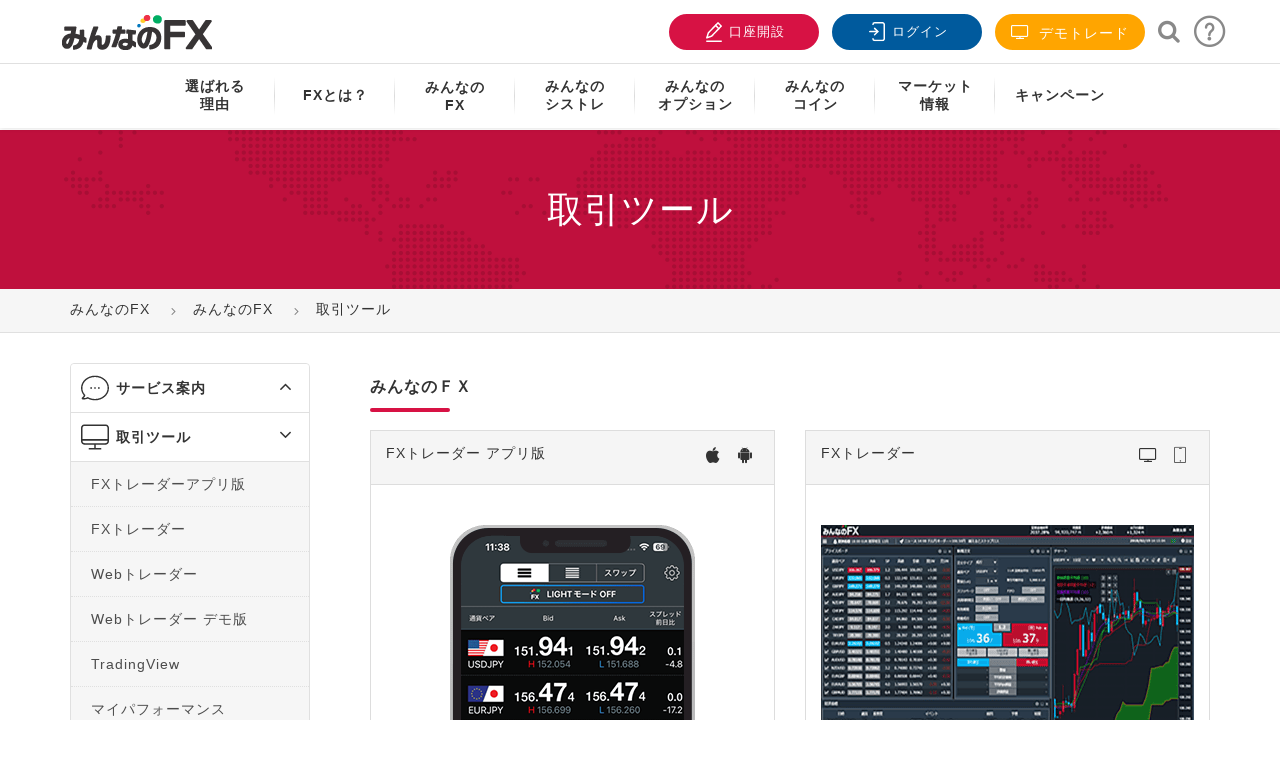

--- FILE ---
content_type: text/html; charset=utf-8
request_url: https://min-fx.jp/lineup/fx/tool/
body_size: 17356
content:
<!DOCTYPE html>
<html lang="ja-jp"  prefix="og: https://ogp.me/ns#">
<head>
	<meta charset="utf-8" />
	<meta name="keywords" content="FX,みんなのFX,取引ツール,アプリ,マニュアル" />
	<meta property="og:url" content="https://min-fx.jp/lineup/fx/tool/" />
	<meta property="og:title" content="取引ツール｜「みんなのＦＸ」" />
	<meta property="og:type" content="website" />
	<meta property="og:description" content="「みんなのFX」でご利用いただける取引ツールのご紹介です。パソコン版はもちろん、見やすさと使いやすさに徹底的にこだわったスマホアプリをどなたでもダウンロードしてご利用いただけます。" />
	<meta name="description" content="「みんなのFX」でご利用いただける取引ツールのご紹介です。パソコン版はもちろん、見やすさと使いやすさに徹底的にこだわったスマホアプリをどなたでもダウンロードしてご利用いただけます。" />
	<title>取引ツール｜「みんなのＦＸ」</title>
	<link href="https://min-fx.jp/lineup/fx/tool/" rel="canonical" />
	<link href="/templates/nextop/favicon.ico" rel="shortcut icon" type="image/vnd.microsoft.icon" />
	<link href="https://min-fx.jp/templates/nextop/css/global-style.css" rel="stylesheet" />
	<link href="https://min-fx.jp/templates/nextop/css/template.css" rel="stylesheet" />
	<link href="https://min-fx.jp/templates/nextop/css/print.css" rel="stylesheet" media="print" />
	<link href="https://min-fx.jp/templates/nextop/css/blocks/mainmenu.css" rel="stylesheet" />
	<link href="https://min-fx.jp/templates/nextop/css/blocks/footer.css" rel="stylesheet" />
	<script src="https://min-fx.jp/templates/nextop/js/scroll-to-section.js"></script>
	<script>
jQuery(function($){ initTooltips(); $("body").on("subform-row-add", initTooltips); function initTooltips (event, container) { container = container || document;$(container).find(".hasTooltip").tooltip({"html": true,"container": "body"});} });
	</script>

	
		<meta name="viewport" content="width=device-width, initial-scale=1.0">
	<meta property="fb:app_id" content="123330794491687"/>

					<meta property="og:image" content="https://min-fx.jp/images/social/facebook.jpg">
	
	<meta name="google-site-verification" content="CluJBw86rGoRKDobozA-gFRESf1AdugFVzLTSnigOi8" />

	<link rel="icon" sizes="96x96" href="https://min-fx.jp/images/misc/fav_96.ico">
	<link rel="apple-touch-icon" sizes="180x180" href="https://min-fx.jp/images/misc/fav_180.ico">

		<script src='https://min-fx.jp/templates/nextop/js/nextop_homepage.min.js' type="text/javascript"></script>
	<script src='https://min-fx.jp/templates/nextop/js/lazysizes.min.js' type="text/javascript"></script>
	
	 	<base href="https://min-fx.jp/" />

<!-- Google Tag Manager -->
<script>(function(w,d,s,l,i){w[l]=w[l]||[];w[l].push({'gtm.start':
new Date().getTime(),event:'gtm.js'});var f=d.getElementsByTagName(s)[0],
j=d.createElement(s),dl=l!='dataLayer'?'&l='+l:'';j.async=true;j.src=
'https://www.googletagmanager.com/gtm.js?id='+i+dl;f.parentNode.insertBefore(j,f);
})(window,document,'script','dataLayer','GTM-NZGXDB');</script>
<!-- End Google Tag Manager -->

<!-- smartBanner -->

</head>

<body class="nta-inpage" >

<!-- Google Tag Manager (noscript) -->
<noscript><iframe src="https://www.googletagmanager.com/ns.html?id=GTM-NZGXDB"
height="0" width="0" style="display:none;visibility:hidden"></iframe></noscript>
<!-- End Google Tag Manager (noscript) -->


	<!-- S: header -->
	<header id="header" class="nta-header">
				<div class="topheader">
			<div class="container">
				<!-- S: logo -->
				<a class="logo" title="FXをもっとやさしく「みんなのＦＸ」" href="https://min-fx.jp/">
					<i class="sprite sprite-logolg"></i>
				</a>
				<!-- E: logo -->
				<!-- S: usertools -->
				<ul class="usertools">
					<li class="visible-xs btn-sp-search-container">
						<a class="btn-sp-search" title="検索">
							<i class="icon iconfont icon-search-sp"></i>
							検索
						</a>
						<!-- <div class="wrap-formsearch">
							<a id="btn-search" class="btn-search iconfont icon-magnifying"></a>
							<div class="formsearch">
								<input type="text" placeholder="サイト内検索" name="q" id="keywordsearchgcse" class="keywordsearchgcse">
								<button id="searchgcse" class="searchgcse iconfont icon-magnifying"></button>
							</div>
						</div> -->
					</li>
					<li>
						<a class="btn-register btn-red" target="_blank" href="https://reg.min-fx.tv/account/registration/registration?utm_source=hp&utm_medium=btn&utm_campaign=header" title="口座開設">
							<i class="icon iconfont icon-add-user"></i>
							口座開設
						</a>
					</li>
					<li class="btn-login-container">
						<a class="btn-login btn-blue" target="_blank" href="https://my.min-fx.tv/login?service=https%253A%252F%252Fmy.min-fx.tv%252Fmypage%252Fj_spring_cas_security_check" title="ログイン">
							<i class="icon iconfont icon-icon-lock"></i>
							ログイン
						</a>
					</li>
					<li class="hidden-xs bg-orangetop">
						<a class="btn-register btn-orange" target="_blank" href="/start/demotrade/" title="デモトレード">
							<i class="icon iconfont icon-television"></i>
							デモトレード
						</a>
					</li>
					<li class="hidden-xs btn-search-container">
						<!-- S: search support/words -->

<div class="wrap-formsearch">
	<a id="btn-search" class="btn-search iconfont icon-magnifying"></a>
	<div class="formsearch">
		<input type="text" placeholder="サイト内検索" name="q" id="keywordsearchgcse" class="keywordsearchgcse">
		<button id="searchgcse" class="searchgcse iconfont icon-magnifying"></button>
	</div>
</div>
<script>
	$("#searchgcse").click(function(){
		url = 'https://min-fx.jp/search/?q=' + $("#keywordsearchgcse").val();
		$(location).attr('href', url);
	});

	$('#keywordsearchgcse').keyup(function(e){
	    if(e.keyCode == 13) {
	        url = 'https://min-fx.jp/search/?q=' + $("#keywordsearchgcse").val();
			$(location).attr('href', url);
	    }
	});
</script>
<!-- E: search support/words -->					</li>
					<!-- <li class="hidden-xs">
						<a class="btn-call-support" href="https://min-fx.jp/support/" title="お客様サポート">
							<i class="icon iconfont icon-icon_support"></i>
						</a>
					</li>
					<li class="hidden-xs">
						<a class="btn-faq" href="https://help.min-fx.jp/?kinds=みんなのFX" title="よくあるご質問">
							<i class="icon iconfont icon-icon_faq"></i>
						</a>
					</li>	 -->

					<li class="hidden-xs btn-support-container">
						<a class="btn-support" href="https://min-fx.jp/support/" title="お客様サポート">
							<i class="icon iconfont icon-question"></i>
						</a>
					</li>
				</ul>
				<!-- E: usertools -->
				<!-- S: mainmenu icon -->
				<div class="mainmenu-icon mbview">
					<a class="iconmenu">
						<p class="menuline"></p>
						<p class="menuline"></p>
						<p class="menuline"></p>
					</a>
					<p>メニュー</p>
				</div>
				<!-- E: buttonlink -->
			</div>
		</div>
		<div class="mainmenuwrapper">
			<div class="container">
				<div class="openmenulogowrapper">
	<div class="logofx"></div>
</div>
<style type="text/css">
	.submenuwrapper.menucamp .inner-menu .list-menu li a img{
		-moz-transition: all .2s ease-in;
	    -o-transition: all .2s ease-in;
	    -webkit-transition: all .2s ease-in;
	    transition: all .2s ease-in;
	    background: #f5f5f5;
		max-width: 160px;
	}
	.submenuwrapper.menucamp .inner-menu .list-menu li a:hover img{

		background: #eee;
		opacity: 0.6;
	}
</style>
<div class="wrap-menumobile">
	<div class="sidebar-submenu hidden-lg hidden-md hidden-sm">
		<ul class="sidebar-usertools">
			<li >
				<div class="wrap-formsearch">
					<!-- <a id="btn-search" class="btn-search iconfont icon-magnifying"></a> -->
					<div class="formsearch">
						<input type="text" placeholder="サイト内検索" name="q" class="keywordsearchgcse" id="keywordsearchgcse2">
						<button id="searchgcse2" class="searchgcse iconfont icon-magnifying"></button>
					</div>
				</div>
				<script>
					$("#searchgcse2").click(function(){
						url = 'https://min-fx.jp/search/?q=' + $("#keywordsearchgcse2").val();
						$(location).attr('href', url);
					});

					$('#keywordsearchgcse2').keyup(function(e){
					    if(e.keyCode == 13) {
					        url = 'https://min-fx.jp/search/?q=' + $("#keywordsearchgcse2").val();
							$(location).attr('href', url);
					    }
					});
				</script>
			</li>
			<li>
				<a class="btn-red" target="_blank" href="https://reg.min-fx.tv/account/registration/registration?utm_source=hp&utm_medium=btn&utm_campaign=header" title="口座開設">
					<i class="icon iconfont icon-add-user"></i>
					口座開設
				</a>
			</li>
			<li>
				<a class="btn-blue" target="_blank" href="https://my.min-fx.tv/login?service=https%253A%252F%252Fmy.min-fx.tv%252Fmypage%252Fj_spring_cas_security_check" title="ログイン">
					<i class="icon iconfont icon-icon-lock"></i>
					ログイン
				</a>
			</li>
			<!-- <li>
				<a class="btn-org" target="_blank" href="https://min-fx.jp/demotrade/" title="デモ取引">
					<i class="icon iconfont icon-icon-about-slippage"></i>
					デモ取引
				</a>
			</li> -->
		</ul>
	</div>

	<div class="mainmenuformobiles">
		<ul class="mainmenu style2">
			<!-- <div class="visible-sm visible-xs box-menu-support">
				<a href="https://help.min-fx.jp/?kinds=みんなのFX" title="よくあるご質問">よくあるご質問</a> |
				<a href="https://min-fx.jp/support/" title="お客様サポート">お客様サポート</a>
			</div> -->
			<li>
				<a href="https://min-fx.jp/strength/" title="選ばれる理由"><span class="menu-pc">選ばれる<br>理由</span><span class="menu-sp">選ばれる理由</span></a>	
			</li>
			<li >
				<a href="https://min-fx.jp/start/" title="FXとは？">
					<span class="">FXとは？</span>
				</a>
					<span class="showsubmenu"></span>
				<div class="submenuinner">
					<div class="submenuwrapper menulinefx">
						<div class="inner-menu menu-pc">
							<div class="colmenu">
								<h4 class="sub-title"><a href="https://min-fx.jp/start/unyo/" class="" title="タイプ別FX運用スタイル徹底比較">タイプ別FX運用スタイル徹底比較</a></h4>
								<ul class="list-menu">
									<li >
										<a class="" href="https://min-fx.jp/start/unyo/type1/" title="【初心者】王道の通貨ペアでFXデビュー">
											<span>【初心者】王道の通貨ペアでFXデビュー</span>
										</a>
									</li>
									<li>
										<a class="" href="https://min-fx.jp/start/unyo/type2/" title="【初心者】スマホ1台！人気通貨で中長期投資">
											<span>【初心者】スマホ1台！人気通貨で中長期投資</span>
										</a>
									</li>
									<li>
										<a class="" href="https://min-fx.jp/start/unyo/type3/" title="【中級者】シストレも取り入れ高金利通貨を安定運用">
											<span>【中級者】シストレも取り入れ高金利通貨を安定運用</span>
										</a>
									</li>
									<li>
										<a class="" href="https://min-fx.jp/start/unyo/type4/" title="【中級者】貯金代わりに レバレッジを抑えて高金利通貨のスワップで資産形成">
											<span>【中級者】貯金代わりに レバレッジを抑えて高金利通貨のスワップで資産形成</span>
										</a>
									</li>
									<li>
										<a class="" href="https://min-fx.jp/start/unyo/type5/" title="【上級者】積極的な資金運用で中長期取引">
											<span>【上級者】積極的な資金運用で中長期取引</span>
										</a>
									</li>
									<li>
										<a class="" href="https://min-fx.jp/start/unyo/type6/" title="【上級者】ドル/円と高金利通貨を短中期で運用">
											<span>【上級者】ドル/円と高金利通貨を短中期で運用</span>
										</a>
									</li>
								</ul>

								<h4 class="sub-title"><a class="btn-youtube no-hover" title="FXとは？動画で学ぶFX入門講座">FXとは？動画で学ぶFX入門講座</a></h4>
								<ul class="list-menu">
									<li >
										<a class="" href="https://www.youtube.com/watch?v=Mmf-PbLwzOk" target="_blank" title="FX入門">
											<span>FX入門</span>
										</a>
									</li>
									<li>
										<a class="" href="https://www.youtube.com/watch?v=cAQN-_P6oRI" target="_blank" title="FXの注文方法">
											<span>FXの注文方法</span>
										</a>
									</li>
									<li>
										<a class="" href="https://www.youtube.com/watch?v=pAQUgS_pBvk" target="_blank" title="ローソク足">
											<span>ローソク足</span>
										</a>
									</li>
									<li>
										<a class="" href="https://www.youtube.com/watch?v=gBry1d_uEI4" target="_blank" title="トレンドライン">
											<span>トレンドライン</span>
										</a>
									</li>
								</ul>

								<div class="subbutton-link">
									<ul >
										<li>
											<a class="btn-readmore big bg-blue" href="https://min-fx.jp/start/demotrade/" title="デモトレード">
												🔰 <span> デモトレード</span>
											</a>
										</li>
									</ul>
								</div>
							</div>

							<div class="colmenu">
								<h4 class="sub-title"><a href="https://min-fx.jp/start/">はじめてのFX</a></h4>
								<ul class="list-menu">
									<li>
										<a class="" href="https://min-fx.jp/start/fx-primer/" title="FX入門講座" >
											FX入門講座
										</a>
									</li>
									<li>
										<a class="" href="https://min-fx.jp/start/#note1" title="FXとは" >
											FXとは
										</a>
									</li>
									<li>
										<a class="" href="https://min-fx.jp/start/fx-contrivance/" title="FXの仕組みとは" >
											FXの仕組みとは
										</a>
									</li>
									<li>
										<a class="" href="https://min-fx.jp/start/currency-pair/" title="通貨ペアの特徴と選び方" >
											通貨ペアの特徴と選び方
										</a>
									</li>
									<li>
										<a class="" href="https://min-fx.jp/start/aboutyen/" title="円高・円安とは" >
											円高・円安とは
										</a>
									</li>
									<li>
										<a class="" href="https://min-fx.jp/start/aboutspread/" title="スプレッドとは" >
											スプレッドとは
										</a>
									</li>
									<li>
										<a class="" href="https://min-fx.jp/start/spread-knowledge/" title="スプレッドの意味" >
											スプレッドの意味
										</a>
									</li>
									<li>
										<a class="" href="https://min-fx.jp/start/aboutleverage/" title="レバレッジとは" >
											レバレッジとは
										</a>
									</li>
									<li>
										<a class="" href="https://min-fx.jp/start/aboutswap/" title="スワップポイントとは" >
											スワップポイントとは
										</a>
									</li>
									<li>
										<a class="" href="https://min-fx.jp/start/ordertime/" title="FXの取引時間" >
											FXの取引時間
										</a>
									</li>
									<li>
										<a class="" href="https://min-fx.jp/start/aboutlosscut/" title="ロスカットと証拠金判定" >
											ロスカットと証拠金判定
										</a>
									</li>
									<li>
										<a class="" href="https://min-fx.jp/start/howtofx/" title="FXの始め方" >
											FXの始め方
										</a>
									</li>
									<li>
										<a class="" href="https://min-fx.jp/start/knowledge/" title="口座開設方法とFXのやり方" >
											口座開設方法とFXのやり方
										</a>
									</li>
									<li>
										<a class="" href="https://min-fx.jp/start/transaction/" title="取引をしてみる" >
											取引をしてみる
										</a>
									</li>
									<li>
										<a class="" href="https://min-fx.jp/start/order/" title="注文をしてみる" >
											注文をしてみる
										</a>
									</li>
									<li>
										<a class="" href="https://min-fx.jp/start/ordevariation/" title="注文の種類" >
											注文の種類
										</a>
									</li>
									<li>
										<a class="" href="https://min-fx.jp/start/tradingmethod/" title="FXの取引手法" >
											FXの取引手法
										</a>
									</li>
									<li>
										<a class="" href="https://min-fx.jp/start/fx-study/" title="FXのおすすめ勉強法" >
											FXのおすすめ勉強法
										</a>
									</li>
								</ul>
							</div>
							<div class="colmenu">
								<h4 class="sub-title"><a class="no-hover">FXをもっと知る</a></h4>
								<ul class="list-menu">
									<li>
										<a class="" href="https://min-fx.jp/start/worldcurrency/" title="世界の通貨" >
											世界の通貨
										</a>
									</li>
									<li>
										<a class="" href="https://min-fx.jp/start/beginnercurrency/" title="FX初心者におすすめの通貨" >
											FX初心者におすすめの通貨
										</a>
									</li>
									<li>
										<a class="" href="https://min-fx.jp/start/aboutusdjpy/" title="ドル/円、ユーロ/ドルの特徴" >
											ドル/円、ユーロ/ドルの特徴
										</a>
									</li>
									<li>
										<a class="" href="https://min-fx.jp/start/abouttryjpy/" title="高金利通貨とは" >
											高金利通貨とは
										</a>
									</li>
									<li>
										<a class="" href="https://min-fx.jp/start/smallsum/" title="FX初心者は少額から開始" >
											FX初心者は少額から開始
										</a>
									</li>
									<li>
										<a class="" href="https://min-fx.jp/start/fx-pips/" title="pipsとは" >
											pipsとは
										</a>
									</li>
									<li>
										<a class="" href="https://min-fx.jp/start/fx-losscut/" title="損切りとは" >
											損切りとは
										</a>
									</li>
									<li>
										<a class="" href="https://min-fx.jp/start/order-limit/" title="指値注文と逆指値注文とは" >
											指値注文と逆指値注文とは
										</a>
									</li>
									<li>
										<a class="" href="https://min-fx.jp/start/order-oco/" title="OCO注文とは" >
											OCO注文とは
										</a>
									</li>
									<li>
										<a class="" href="https://min-fx.jp/start/technical/" title="テクニカル分析とは" >
											テクニカル分析とは
										</a>
									</li>
									<li>
										<a class="" href="https://min-fx.jp/start/fund/" title="ファンダメンタルズ分析とは" >
											ファンダメンタルズ分析とは
										</a>
									</li>
									<li>
										<a class="" href="https://min-fx.jp/start/fx-win/" title="FXで勝つためのポイント" >
											FXで勝つためのポイント
										</a>
									</li>
									<li>
										<a class="" href="https://min-fx.jp/start/win-rate/" title="FX取引の勝率" >
											FX取引の勝率
										</a>
									</li>
									<li>
										<a class="" href="https://min-fx.jp/start/fx-bothbuildings/" title="両建てとは" >
											両建てとは
										</a>
									</li><li>
										<a class="" href="https://min-fx.jp/start/fx-weekend/" title="週末のポジションの注意点" >
											週末のポジションの注意点
										</a>
									</li>
									<li>
										<a class="" href="https://min-fx.jp/start/assetmanagement/" title="資産運用としてのFX" >
											資産運用としてのFX
										</a>
									</li>
									<li>
										<a class="" href="https://min-fx.jp/start/stock/" title="FXと株の違い" >
											FXと株の違い
										</a>
									</li>
									<li>
										<a class="" href="https://min-fx.jp/start/fcmanagement/" title="外貨運用でFXが選ばれる理由" >
											外貨運用でFXが選ばれる理由
										</a>
									</li>
									<li>
										<a class="" href="https://min-fx.jp/start/autobuysell/" title="FXの自動売買とは" >
											FXの自動売買とは
										</a>
									</li>
									<li>
										<a class="" href="https://min-fx.jp/start/aboutrisk/" title="FXのリスクとは" >
											FXのリスクとは
										</a>
									</li>
									<li>
										<a class="" href="https://min-fx.jp/start/abouttax/" title="FXの税金と確定申告" >
											FXの税金と確定申告
										</a>
									</li>
								</ul>
							</div>
							<div class="colmenu">
								<h4 class="sub-title"><a class="no-hover">その他</a></h4>
								<ul class="list-menu">
									<li>
										<a class="" href="https://min-fx.jp/start/first/st/about/" title="システムトレードとは" >
											システムトレードとは
										</a>
									</li>
									<li>
										<a class="" href="https://min-fx.jp/start/first/st/merit/" title="システムトレードのメリット" >
											システムトレードのメリット
										</a>
									</li>
									<li>
										<a class="" href="https://min-fx.jp/start/first/op/about/" title="バイナリーオプションとは" >
											バイナリーオプションとは
										</a>
									</li>
									<li>
										<a class="" href="https://min-fx.jp/start/first/op/knowledge/" title="オプション取引基礎知識" >
											オプション取引基礎知識
										</a>
									</li>
									<!-- <li>
										<a class="" href="https://min-fx.jp/start/seminar/skillup/" title="セミナー情報" >
											セミナー情報
										</a>
									</li> -->
									<li>
										<a class="" href="https://min-fx.jp/support/words/" title="お役立ち！FX用語集" >
											お役立ち！FX用語集
										</a>
									</li>
								</ul>
							</div>							
						</div>

						<div class="inner-menu menu-sp">
							<div class="colmenu">
								<ul class="list-menu">
									<li >
										<a href="https://min-fx.jp/start/unyo/" class="" title="なたはどのタイプ？タイプ別FX運用スタイル徹底比較">
											<b><span>あなたはどのタイプ？タイプ別FX運用スタイル徹底比較</span></b>
										</a>
									</li>
									<li >
										<a class="no-hover" title="はじめてのFX">
											<b><span>はじめてのFX</span></b>
										</a>
									</li>
									<li >
										<a href="https://min-fx.jp/start/fx-primer/" title="FX入門講座">
											<span>FX入門講座</span>
										</a>
									</li>	

									<li >
										<a href="https://min-fx.jp/start/#note1" title="FXとは">
											<span>FXとは</span>
										</a>
									</li>
									<li >
										<a href="https://min-fx.jp/start/fx-contrivance/" title="FXの仕組みとは">
											<span>FXの仕組みとは</span>
										</a>
									</li>
									<li>
										<a class="" href="https://min-fx.jp/start/currency-pair/" title="通貨ペアの特徴と選び方" >
											通貨ペアの特徴と選び方
										</a>
									</li>	

									<li >
										<a href="https://min-fx.jp/start/aboutyen/" title="円高・円安とは">
											<span>円高・円安とは</span>
										</a>
									</li>
									<li >
										<a href="https://min-fx.jp/start/aboutspread/" title="スプレッドとは">
											<span>スプレッドとは</span>
										</a>
									</li>
									<li>
										<a class="" href="https://min-fx.jp/start/spread-knowledge/" title="スプレッドの意味" >
											<span>スプレッドの意味</span>
										</a>
									</li>
									<li >
										<a href="https://min-fx.jp/start/aboutleverage/" title="レバレッジとは">
											<span>レバレッジとは</span>
										</a>
									</li>
									<li >
										<a href="https://min-fx.jp/start/aboutswap/" title="スワップポイントとは">
											<span>スワップポイントとは</span>
										</a>
									</li>
									<li >
										<a href="https://min-fx.jp/start/ordertime/" title="FXの取引時間">
											<span>FXの取引時間</span>
										</a>
									</li>
									<li >
										<a href="https://min-fx.jp/start/aboutlosscut/" title="ロスカットと証拠金判定">
											<span>ロスカットと証拠金判定</span>
										</a>
									</li>
									<li >
										<a href="https://min-fx.jp/start/howtofx/" title="FXの始め方">
											<span>FXの始め方</span>
										</a>
									</li>
									<li >
										<a href="https://min-fx.jp/start/knowledge/" title="口座開設方法とFXのやり方">
											<span>口座開設方法とFXのやり方</span>
										</a>
									</li>
									<li >
										<a href="https://min-fx.jp/start/transaction/" title="取引をしてみる">
											<span>取引をしてみる</span>
										</a>
									</li>
									<li >
										<a href="https://min-fx.jp/start/order/" title="注文をしてみる">
											<span>注文をしてみる</span>
										</a>
									</li>
									<li >
										<a href="https://min-fx.jp/start/ordevariation/" title="注文の種類">
											<span>注文の種類</span>
										</a>
									</li>
									<li>
										<a class="" href="https://min-fx.jp/start/tradingmethod/" title="FXの取引手法" >
											FXの取引手法
										</a>
									</li>
									<li >
										<a href="https://min-fx.jp/start/fx-study/" title="FXのおすすめ勉強法">
											<span>FXのおすすめ勉強法</span>
										</a>
									</li>

									<li >
										<a class="no-hover" title="FXをもっと知る">
											<b><span>FXをもっと知る</span></b>
										</a>
									</li>									
									<li >
										<a href="https://min-fx.jp/start/worldcurrency/" title="世界の通貨">
											<span>世界の通貨</span>
										</a>
									</li>
									<li >
										<a href="https://min-fx.jp/start/beginnercurrency/" title="FX初心者におすすめの通貨">
											<span>FX初心者におすすめの通貨</span>
										</a>
									</li>
									<li >
										<a href="https://min-fx.jp/start/aboutusdjpy/" title="ドル/円、ユーロ/ドルの特徴">
											<span>ドル/円、ユーロ/ドルの特徴</span>
										</a>
									</li>		
									<li >
										<a href="https://min-fx.jp/start/abouttryjpy/" title="高金利通貨とは">
											<span>高金利通貨とは</span>
										</a>
									</li>
									<li >
										<a href="https://min-fx.jp/start/smallsum/" title="FX初心者は少額から開始">
											<span>FX初心者は少額から開始</span>
										</a>
									</li>
									<li >
										<a href="https://min-fx.jp/start/technical/" title="テクニカル分析とは">
											<span>テクニカル分析とは</span>
										</a>
									</li>

									<li >
										<a href="https://min-fx.jp/start/fx-win/" title="FXで勝つためのポイント">
											<span>FXで勝つためのポイント</span>
										</a>
									</li>

									<li >
										<a href="https://min-fx.jp/start/assetmanagement/" title="資産運用としてのFX">
											<span>資産運用としてのFX</span>
										</a>
									</li>
									<li >
										<a href="https://min-fx.jp/start/fcmanagement/" title="外貨運用でFXが選ばれる理由">
											<span>外貨運用でFXが選ばれる理由</span>
										</a>
									</li>
									<li>
										<a class="" href="https://min-fx.jp/start/autobuysell/" title="FXの自動売買とは" >
											FXの自動売買とは
										</a>
									</li>
									<li >
										<a href="https://min-fx.jp/start/aboutrisk/" title="FXのリスクとは">
											<span>FXのリスクとは</span>
										</a>
									</li>
									<li >
										<a href="https://min-fx.jp/start/abouttax/" title="FXの税金と確定申告">
											<span>FXの税金と確定申告</span>
										</a>
									</li>

									<li >
										<a class="no-hover" title="その他">
											<b><span>その他</span></b>
										</a>
									</li>
									<li >
										<a href="https://min-fx.jp/start/first/st/about/" title="システムトレードとは">
											<span>システムトレードとは</span>
										</a>
									</li>
									<li >
										<a href="https://min-fx.jp/start/first/st/merit/" title="システムトレードのメリット">
											<span>システムトレードのメリット</span>
										</a>
									</li>
									<li >
										<a href="https://min-fx.jp/start/first/op/about/" title="バイナリーオプションとは">
											<span>バイナリーオプションとは</span>
										</a>
									</li>
									<li >
										<a href="https://min-fx.jp/start/first/op/knowledge/" title="オプション取引基礎知識">
											<span>オプション取引基礎知識</span>
										</a>
									</li>
									<li >
										<a href="https://min-fx.jp/start/seminar/skillup/" title="セミナー情報">
											<span>セミナー情報</span>
										</a>
									</li>
									<li >
										<a href="https://min-fx.jp/support/words/" title="お役立ち！FX用語集">
											<span>お役立ち！FX用語集</span>
										</a>
									</li>
									<li style="padding: 10px;">
										<a class="btn-readmore big bg-blue" href="https://min-fx.jp/start/demotrade/" title="デモ取引" style="padding: 0;text-align: center;">
											🔰 <span> デモ取引</span>
										</a>
									</li>
								</ul>
							</div>
						</div>
					</div>
				</div>
			</li>
			<li >
				<a href="https://min-fx.jp/lineup/fx/" title="みんなのFX"><span class="menu-pc">みんなの<br>FX</span><span class="menu-sp">みんなのFX</span></a><span class="showsubmenu"></span>
				<div class="submenuinner">
					<div class="submenuwrapper menulinefx">
						<div class="inner-menu menu-pc">
							<div class="colmenu">
								<h4 class="sub-title"><a href="https://min-fx.jp/start/" title="はじめてのFX">はじめてのFX</a></h4>
								<ul class="list-menu">
									<li >
										<a href="https://min-fx.jp/start/" title="はじめてのFX">
											<span>はじめてのFX</span>
										</a>
									</li>						
								</ul>
								<div class="subbutton-link">
									<ul >
										<li>
											<a class="btn-readmore big bg-blue" href="https://min-fx.jp/start/demotrade/" title="デモ取引">
												🔰 <span>デモ取引</span>
											</a>
										</li>						
									</ul>
								</div>
							</div>
							<div class="colmenu twocolumn">
								<h4 class="sub-title"><a href="https://min-fx.jp/lineup/fx/service/" title="サービス案内">サービス案内</a></h4>
								<ul class="list-menu">
									<li >
										<a href="https://min-fx.jp/lineup/fx/service/outline/" title="サービス概要">
											<span>サービス概要</span>
										</a>
									</li>
									<li>
										<a href="https://min-fx.jp/lineup/fx/service/margin/" title="1,000通貨単位について">									
											<span>1,000通貨単位について</span>
										</a>								
									</li>
									<li>
										<a href="https://min-fx.jp/lineup/fx/service/swap/" title="スワップについて">
											<span>スワップについて</span>
										</a>
									</li>
									<li>
										<a href="https://min-fx.jp/lineup/fx/service/losscut/" title="ロスカットについて">
											<span>ロスカットについて</span>
										</a>
									</li>

									<li>
										<a href="https://min-fx.jp/lineup/fx/service/spread/" title="スプレッドについて">
											<span>スプレッドについて</span>
										</a>
									</li>
									<li>
										<a href="https://min-fx.jp/lineup/fx/service/slippage/" title="スリッページについて">
											<span>スリッページについて</span>
										</a>
									</li>
									<li>
										<a href="https://min-fx.jp/lineup/fx/service/lightpair/" title=" LIGHTペアについて ">
											<span>LIGHTペアについて</span>
										</a>
									</li>
									<li>
										<a href="https://min-fx.jp/lineup/fx/service/inquiry/" title="口座照会項目について">
											<span>口座照会項目について</span>
										</a>
									</li>
									<li>
										<a href="https://min-fx.jp/lineup/fx/service/execution/" title="約定率について">
											<span>約定率について</span>
										</a>
									</li>
									<li>
										<a href="https://min-fx.jp/specialpage2025" title="ロバート秋山さん出演CM特設サイト">
											<span>ロバート秋山さん出演<br/>CM特設サイト</span>
										</a>
									</li>
								</ul>
							</div>
							<div class="colmenu">
								<h4 class="sub-title"><a href="https://min-fx.jp/lineup/fx/tool/">取引ツール</a></h4>
								<ul class="list-menu">
									<li>
										<a class="" href="https://min-fx.jp/lineup/fx/tool/app/" title="FXトレーダーアプリ版">
											FXトレーダーアプリ版
										</a>
									</li>
									<li>
										<a class="" href="https://min-fx.jp/lineup/fx/tool/fxtrader/" title="FXトレーダー">
											FXトレーダー
										</a>
									</li>
									<li>
										<a class="" href="https://min-fx.jp/lineup/fx/tool/webtrader/" title="Webトレーダー">
											Webトレーダー
										</a>
									</li>
									<li>
										<a class="" href="https://min-fx.jp/start/demotrade/" title="Webトレーダー デモ版">
											Webトレーダー デモ版
										</a>
									</li>
									<li>
										<a class="" href="https://min-fx.jp/tradingview/" title="TradingView">
											TradingView
										</a>
									</li>
									<li>
										<a class="" href="https://min-fx.jp/lineup/fx/tool/myperformance/" title="マイパフォーマンス">
											マイパフォーマンス
										</a>
									</li>
								</ul>
							</div>
						</div>
						<div class="inner-menu menu-sp">
							<div class="colmenu">
								<ul class="list-menu">
									<li >
										<a href="https://min-fx.jp/start/" title="はじめてのFX">
											<span>はじめてのFX</span> 🔰
										</a>
									</li>
									<li >
										<a href="https://min-fx.jp/lineup/fx/service/outline/" title="サービス概要">
											<span>サービス概要</span>
										</a>
									</li>
									<li>
										<a href="https://min-fx.jp/lineup/fx/service/swap/" title="スワップ">
											<span>スワップ</span>
										</a>
									</li>
									<li>
										<a href="https://min-fx.jp/lineup/fx/service/spread/" title="スプレッド">
											<span>スプレッド</span>
										</a>
									</li>
									<li>
										<a href="https://min-fx.jp/lineup/fx/service/lightpair/" title="LIGHTペアについて">
											<span>LIGHTペアについて</span>
										</a>
									</li>
									<li>
										<a href="https://min-fx.jp/lineup/fx/service/execution/" title="約定率">
											<span>約定率</span>
										</a>
									</li>
									<li>
										<a href="https://min-fx.jp/lineup/fx/service/margin/" title="1,000通貨取引">
											<span>1,000通貨取引</span>
										</a>
									</li>
									<li>
										<a href="https://min-fx.jp/lineup/fx/service/losscut/" title="ロスカット">
											<span>ロスカット</span>
										</a>
									</li>
									<li>
										<a href="https://min-fx.jp/lineup/fx/service/slippage/" title="スリッページ">
											<span>スリッページ</span>
										</a>
									</li>	
									<li>
										<a href="https://min-fx.jp/lineup/fx/service/inquiry/" title="口座照会項目">
											<span>口座照会項目</span>
										</a>
									</li>
									<li>
										<a href="https://min-fx.jp/specialpage2025" title="ロバート秋山さん出演CM特設サイト">
											<span>ロバート秋山さん出演<br/>CM特設サイト</span>
										</a>
									</li>
									<li>
										<a href="https://min-fx.jp/lineup/fx/tool/" title="取引ツール">
											<span>取引ツール</span>
										</a>
									</li>
									<li>
										<a href="https://min-fx.jp/support/tool/" title="操作マニュアル">
											<span>操作マニュアル</span>
										</a>
									</li>	
									<li style="padding: 10px;">
										<a class="btn-readmore big bg-blue" href="https://min-fx.jp/start/demotrade/" title="デモ取引" style="padding: 0;text-align: center;">
											🔰 <span> デモ取引</span>
										</a>
									</li>			
								</ul>
							</div>
						</div>
					</div>
				</div>
			</li>
			<li >
				<a href="https://min-fx.jp/lineup/st/" title="みんなのシストレ"><span class="menu-pc">みんなの<br>シストレ</span><span class="menu-sp">みんなのシストレ</span></a><span class="showsubmenu"></span>
				<div class="submenuinner">
					<div class="submenuwrapper menulinefx">
						<div class="inner-menu menu-pc">
							<div class="colmenu">
								<h4 class="sub-title"><a href="https://min-fx.jp/start/first/st/" title="はじめてのシストレ">はじめてのシストレ</a></h4>					
								<ul class="list-menu">
									<li>
										<a href="https://min-fx.jp/start/first/st/about/" title="システムトレードとは？">
											<span>システムトレードとは？</span>
										</a>								
									</li>
									<li>
										<a href="https://min-fx.jp/start/first/st/merit/" title="システムトレードのメリット">
											<span>システムトレードのメリット</span>
										</a>								
									</li>
								</ul>
								<div class="subbutton-link">
									<ul >
										<li>
											<a class="btn-readmore big bg-blue" href="https://systrader.min-fx.tv/ranking" title="ストラテジーランキング" target="_blank">
												ストラテジーランキング
											</a>
										</li>
										<li>
											<a class="btn-readmore big bg-blue" href="https://systrader.min-fx.tv/selector_ranking" title="セレクターランキング" target="_blank">
												セレクターランキング
											</a>
										</li>
									</ul>
								</div>
							</div>
							<div class="colmenu twocolumn">
								<h4 class="sub-title"><a href="https://min-fx.jp/lineup/st/service/" title="サービス案内">サービス案内</a></h4>					
								<ul class="list-menu">
									<li>
										<a href="https://min-fx.jp/lineup/st/service/outline/" title="サービス概要">
											<span>サービス概要</span>
										</a>								
									</li>
									<li>
										<a href="https://min-fx.jp/lineup/st/service/order/" title="注文設定について">
											<span>注文設定について</span>
										</a>								
									</li>
									
									<li>
										<a href="https://min-fx.jp/lineup/st/service/strategy/" title="ストラテジーについて">
											<span>ストラテジーについて</span>
										</a>								
									</li>
									<li>
										<a href="https://min-fx.jp/lineup/st/service/point/" title="みんなのシストレの特長">
											<span>みんなのシストレの特長</span>
										</a>								
									</li>
									<li>
										<a href="https://min-fx.jp/lineup/st/service/losscut/" title="ロスカットについて">
											<span>ロスカットについて</span>
										</a>
									</li>
									<li>
										<a href="https://min-fx.jp/lineup/st/service/search/" title="ストラテジーの探し方">
											<span>ストラテジーの探し方</span>
										</a>
									</li>
									<li>
										<a href="https://min-fx.jp/lineup/st/service/myperformance/" title="ランキング参加について">
											<span>ランキング参加について</span>
										</a>
									</li>
									<li>
										<a href="https://min-fx.jp/lineup/st/service/trade/" title="取引設定画面の使い方">
											<span>取引設定画面の使い方</span>
										</a>
									</li>
									<li>
										<a href="https://min-fx.jp/lineup/st/service/inquiry/" title="口座照会項目について">
											<span>口座照会項目について</span>
										</a>
									</li>
								</ul>			
							</div>
							<div class="colmenu">
								<h4 class="sub-title"><a href="https://min-fx.jp/lineup/st/tool/">取引ツール</a></h4>
								<ul class="list-menu">
									<li>
										<a class="" href="https://min-fx.jp/lineup/st/tool/systemtrader/" title="システムトレーダー" >
											システムトレーダー
										</a>
									</li>
									<li>
										<a class="" href="https://min-fx.jp/lineup/st/tool/systemtrader_app/" title="システムトレーダーアプリ版" >
											システムトレーダーアプリ版
										</a>
									</li>
									<li>
										<a class="" href="https://min-fx.jp/support/tool/" title="マニュアル一覧" >
											マニュアル一覧
										</a>
									</li>
								</ul>
							</div>
						</div>
						<div class="inner-menu menu-sp">
							<div class="colmenu">
								<ul class="list-menu">
									<li style="padding: 10px;">
										<a class="btn-readmore big bg-blue" href="https://systrader.min-fx.tv/ranking/back" target="_blank" title="ストラテジーランキング" style="padding: 0;text-align: center;">
											<span>ストラテジーランキング</span>
										</a>
									</li>
									<li style="padding: 10px;">
										<a class="btn-readmore big bg-blue" href="https://systrader.min-fx.tv/selector_ranking" target="_blank" title="セレクターランキング" style="padding: 0;text-align: center;">
											<span>セレクターランキング</span>
										</a>
									</li>
									<li>
										<a style="border-top: 1px solid #ddd;" href="https://min-fx.jp/lineup/st/service/outline/" title="サービス概要">
											<span>サービス概要</span>
										</a>								
									</li>
									<!-- <li>
										<a href="https://min-fx.jp/lineup/st/service/spread/" title="スプレッド">
											<span>スプレッド</span>
										</a>								
									</li> -->
									<li>
										<a href="https://min-fx.jp/lineup/st/service/point/" title="みんなのシストレの特長">
											<span>みんなのシストレの特長</span>
										</a>								
									</li>

									<li>
										<a href="https://min-fx.jp/lineup/st/service/search/" title="ストラテジーの探し方">
											<span>ストラテジーの探し方</span>
										</a>								
									</li>
									<li>
										<a href="https://min-fx.jp/lineup/st/service/trade/" title="取引設定画面の使い方">
											<span>取引設定画面の使い方</span>
										</a>								
									</li>
									<li>
										<a href="https://min-fx.jp/lineup/st/service/order/" title="注文設定">
											<span>注文設定</span>
										</a>								
									</li>

									<li>
										<a href="https://min-fx.jp/lineup/st/service/strategy/" title="ストラテジー">
											<span>ストラテジー</span>
										</a>								
									</li>
									<li>
										<a href="https://min-fx.jp/lineup/st/service/losscut/" title="ロスカット">
											<span>ロスカット</span>
										</a>
									</li>


									<li>
										<a href="https://min-fx.jp/lineup/st/service/myperformance/" title="ランキング参加方法">
											<span>ランキング参加方法</span>
										</a>
									</li>
									<li>
										<a href="https://min-fx.jp/lineup/st/service/inquiry/" title="口座照会項目">
											<span>口座照会項目</span>
										</a>
									</li>
									<li>
										<a href="https://min-fx.jp/lineup/st/tool/" title="取引ツール">
											<span>取引ツール</span>
										</a>
									</li>
									<li>
										<a href="https://min-fx.jp/support/tool/" title="操作マニュアル">
											<span>操作マニュアル</span>
										</a>
									</li>									
								</ul>
							</div>
						</div>
					</div>
				</div>
			</li>
			<li >
				<a href="https://min-fx.jp/lineup/op/" title="みんなのオプション"><span class="menu-pc">みんなの<br>オプション</span><span class="menu-sp">みんなのオプション</span></a><span class="showsubmenu"></span>
				<div class="submenuinner">
					<div class="submenuwrapper menulinefx">
						<div class="inner-menu menu-pc">
							<div class="colmenu">
								<h4 class="sub-title"><a href="https://min-fx.jp/start/first/op/" title="はじめてのオプション">はじめてのオプション</a></h4>						
								<ul class="list-menu">
									<li>
										<a href="https://min-fx.jp/start/first/op/about/" title="バイナリーオプションとは？">
											<span>バイナリーオプションとは？</span>
										</a>								
									</li>
									<li>
										<a href="https://min-fx.jp/start/first/op/knowledge/" title="オプション取引の基礎知識">
											<span>オプション取引の基礎知識</span>
										</a>								
									</li>
								</ul>
							</div>
							<div class="colmenu twocolumn">
								<h4 class="sub-title"><a href="https://min-fx.jp/lineup/op/service/" title="サービス案内">サービス案内</a></h4>						
								<ul class="list-menu">
									<li>
										<a href="https://min-fx.jp/lineup/op/service/outline/" title="サービス概要">
											<span>サービス概要</span>
										</a>								
									</li>
									<li>
										<a href="https://min-fx.jp/lineup/op/service/strategy/" title="取引戦略例">
											<span>取引戦略例</span>
										</a>								
									</li>
									<li>
										<a href="https://min-fx.jp/lineup/op/service/trade/" title="選べる2つの取引方法">
											<span>選べる2つの取引方法</span>
										</a>
									</li>
									<li>
										<a href="https://min-fx.jp/lineup/op/service/test/" title="知識確認テスト">
											<span>知識確認テスト</span>
										</a>
									</li>
									<li>
										<a href="https://min-fx.jp/lineup/op/service/price/" title="購入価格とペイアウト">
											<span>購入価格とペイアウト</span>
										</a>
									</li>
									<li>
										<a href="https://min-fx.jp/lineup/op/service/attention/" title="留意事項">
											<span>留意事項</span>
										</a>
									</li>
									<li>
										<a href="https://min-fx.jp/lineup/op/service/period/" title="取引時間について">
											<span>取引時間について</span>
										</a>
									</li>
								</ul>
							</div>
							<div class="colmenu">
								<h4 class="sub-title"><a href="https://min-fx.jp/lineup/op/tool/">取引ツール</a></h4>
								<ul class="list-menu">
									<li>
										<a class="" href="https://min-fx.jp/lineup/op/tool/optiontrader/" title="オプショントレーダー" >
											オプショントレーダー
										</a>
									</li>
									<li>
										<a class="" href="https://min-fx.jp/lineup/op/tool/optiontrader_app/" title="オプショントレーダーアプリ版" >
											オプショントレーダーアプリ版
										</a>
									</li>
									<li>
										<a class="" href="https://min-fx.jp/support/tool/" title="マニュアル一覧" >
											マニュアル一覧
										</a>
									</li>
								</ul>
							</div>
						</div>
						<div class="inner-menu menu-sp">
							<div class="colmenu">
								<ul class="list-menu">
									<li>
										<a href="https://min-fx.jp/lineup/op/service/outline/" title="サービス概要">
											<span>サービス概要</span>
										</a>								
									</li>
									<li>
										<a href="https://min-fx.jp/lineup/op/service/trade/" title="選べる2つの取引方法">
											<span>選べる2つの取引方法</span>
										</a>
									</li>
									<li>
										<a href="https://min-fx.jp/lineup/op/service/price/" title="購入価格とペイアウト">
											<span>購入価格とペイアウト</span>
										</a>
									</li>
									<li>
										<a href="https://min-fx.jp/lineup/op/service/period/" title="取引時間">
											<span>取引時間</span>
										</a>
									</li>
									<li>
										<a href="https://min-fx.jp/lineup/op/service/strategy/" title="取引戦略例">
											<span>取引戦略例</span>
										</a>
									</li>
									<li>
										<a href="https://min-fx.jp/lineup/op/service/test/" title="知識確認テスト">
											<span>知識確認テスト</span>
										</a>
									</li>
									<li>
										<a href="https://min-fx.jp/lineup/op/service/attention/" title="留意事項">
											<span>留意事項</span>
										</a>
									</li>
									<li>
										<a href="https://min-fx.jp/lineup/op/tool/" title="取引ツール">
											<span>取引ツール</span>
										</a>
									</li>
									<li>
										<a href="https://min-fx.jp/support/tool/" title="操作マニュアル">
											<span>操作マニュアル</span>
										</a>
									</li>
								</ul>
							</div>
						</div>
					</div>
				</div>	
			</li>
			<li >
				<a href="https://min-fx.jp/lineup/coin/" title="みんなのコイン"><span class="menu-pc">みんなの<br>コイン</span><span class="menu-sp">みんなのコイン</span></a><span class="showsubmenu"></span>
				<div class="submenuinner">
					<div class="submenuwrapper menulinefx">
						<div class="inner-menu menu-pc">
							<div class="colmenu">
								<h4 class="sub-title"><a href="https://min-fx.jp/start/first/coin/" title="はじめての暗号資産（仮想通貨）">はじめての暗号資産（仮想通貨）</a></h4>						
								<ul class="list-menu">
									<li>
										<a href="https://min-fx.jp/start/first/coin/about/" title="暗号資産（仮想通貨）とは？">
											<span>暗号資産（仮想通貨）とは？</span>
										</a>								
									</li>
									<li>
										<a href="https://min-fx.jp/start/first/coin/btc/" title="ビットコインとは？">
											<span>ビットコインとは？</span>
										</a>								
									</li>
									<li>
										<a href="https://min-fx.jp/start/first/coin/eth/" title="ビットコインとは？">
											<span>イーサリアムとは？</span>
										</a>								
									</li>
									<li>
										<a href="https://min-fx.jp/start/first/coin/xrp/" title="エックスアールピーとは？">
											<span>エックスアールピーとは？</span>
										</a>
									</li>
									<li>
										<a href="https://min-fx.jp/start/first/coin/ltc/" title="ライトコインとは？">
											<span>ライトコインとは？</span>
										</a>								
									</li>
									<li>
										<a href="https://min-fx.jp/start/first/coin/bch/" title="ビットコインキャッシュ とは？">
											<span>ビットコインキャッシュ とは？</span>
										</a>								
									</li>
								</ul>
							</div>
							<div class="colmenu twocolumn">
								<h4 class="sub-title"><a href="https://min-fx.jp/lineup/coin/service/" title="サービス案内">サービス案内</a></h4>						
								<ul class="list-menu">
									<li>
										<a href="https://min-fx.jp/lineup/coin/service/outline/" title="サービス概要">
											<span>サービス概要</span>
										</a>								
									</li>
									<li>
										<a href="https://min-fx.jp/lineup/coin/service/tax/" title="税金について">
											<span>税金について</span>
										</a>
									</li>
									<li>
										<a href="https://min-fx.jp/lineup/coin/service/fee/" title="手数料について">
											<span>手数料について</span>
										</a>								
									</li>
									<li>
										<a href="https://min-fx.jp/lineup/coin/service/inquiry/" title="口座照会項目について">
											<span>口座照会項目について</span>
										</a>
									</li>
									<li>
										<a href="https://min-fx.jp/lineup/coin/service/losscut/" title="ロスカットについて">
											<span>ロスカットについて</span>
										</a>
									</li>
									<li>
										<a href="https://min-fx.jp/lineup/coin/service/security/" title="セキュリティについて">
											<span>セキュリティについて</span>
										</a>
									</li>									
								</ul>
							</div>
							<div class="colmenu">
								<h4 class="sub-title"><a href="https://min-fx.jp/lineup/coin/tool/">取引ツール</a></h4>
								<ul class="list-menu">
									<li>
										<a class="" href="https://min-fx.jp/lineup/coin/tool/cointrader/" title="コイントレーダー" >
											コイントレーダー
										</a>
									</li>
									<li>
										<a class="" href="https://min-fx.jp/lineup/coin/tool/app/" title="コイントレーダーアプリ版" >
											コイントレーダーアプリ版
										</a>
									</li>
									<li>
										<a class="" href="https://min-fx.jp/support/tool/" title="マニュアル一覧" >
											マニュアル一覧
										</a>
									</li>
								</ul>
							</div>
						</div>
						<div class="inner-menu menu-sp">
							<div class="colmenu">
								<ul class="list-menu">
									<li><a href="https://min-fx.jp/start/first/coin/" title="はじめての暗号資産（仮想通貨）">はじめての暗号資産（仮想通貨）🔰</a></li>
									<li><a href="https://min-fx.jp/start/first/coin/about/" title="暗号資産（仮想通貨）とは？"><span>暗号資産（仮想通貨）とは？ 🔰</span></a></li>
									<li><a href="https://min-fx.jp/start/first/coin/btc/" title="ビットコインとは？"><span>ビットコインとは？ 🔰</span></a></li>
									<li><a href="https://min-fx.jp/start/first/coin/eth/" title="ビットコインとは？"><span>イーサリアムとは？ 🔰</span></a></li>
									<li><a href="https://min-fx.jp/start/first/coin/xrp/" title="エックスアールピーとは？"><span>エックスアールピーとは？ 🔰</span></a></li>
									<li><a href="https://min-fx.jp/start/first/coin/ltc/" title="ライトコインとは？"><span>ライトコインとは？ 🔰</span></a>	</li>
									<li><a href="https://min-fx.jp/start/first/coin/bch/" title="ビットコインキャッシュ とは？"><span>ビットコインキャッシュ とは？ 🔰</span></a></li>
									<li><a href="https://min-fx.jp/lineup/coin/service/outline/" title="サービス概要"><span>サービス概要</span></a></li>
									<li><a href="https://min-fx.jp/lineup/coin/service/tax/" title="税金について"><span>税金について</span></a></li>
									<li><a href="https://min-fx.jp/lineup/coin/service/fee/" title="手数料について"><span>手数料について</span></a></li>
									<li><a href="https://min-fx.jp/lineup/coin/service/inquiry/" title="口座照会項目について"><span>口座照会項目について</span></a></li>
									<li><a href="https://min-fx.jp/lineup/coin/service/losscut/" title="ロスカットについて"><span>ロスカットについて</span></a></li>
									<li><a href="https://min-fx.jp/lineup/coin/service/security/" title="セキュリティについて"><span>セキュリティについて</span></a></li>
									<li><a href="https://min-fx.jp/lineup/coin/tool/">取引ツール</a></li>
									<li><a class="" href="https://min-fx.jp/support/tool/" title="マニュアル一覧" >マニュアル一覧</a></li>
								</ul>
							</div>
						</div>
					</div>
				</div>	
			</li>
			<li class="menu-market">
				<a href="https://min-fx.jp/market/" title="マーケット情報"><span class="menu-pc">マーケット<br>情報</span><span class="menu-sp">マーケット情報</span></a> <span class="showsubmenu"></span>
				<div class="submenuinner">
					<!-- S: submenu wrapper -->
					<div class="submenuwrapper menulinefx">
						<div class="inner-menu menu-pc">
							<div class="colmenu twocolumn">
								<h4 class="sub-title"><a href="https://min-fx.jp/market/" title="マーケット情報">マーケット情報一覧</a></h4>
								<div class="inner-threecolumn">
									<ul class="list-menu">
										<li>
											<a class="" href="https://min-fx.jp/market/swap/" title="スワップカレンダー" >
												スワップカレンダー
											</a>
										</li>
										<li>
											<a class="btn-youtube" href="https://www.youtube.com/playlist?list=PL7BbPE0lQvpWjyfBjC9xGyLjgyG4LZ8Fq" target="_blank" title="井口喜雄のディーラーズアイ">								
												<span>井口喜雄のディーラーズアイ</span>
											</a>								
										</li>
										<li>
											<a class="" href="https://min-fx.jp/market/rate/" title="リアルタイム為替レート" >
												リアルタイム為替レート
											</a>
										</li>
										<li>
											<a href="https://min-fx.jp/market/report/" title="FXレポート">
												<span>FXレポート</span>
											</a>
										</li>
										
										<li>
											<a class="" href="https://min-fx.jp/market/chart/" title="リアルタイム為替チャート" >
												リアルタイム為替チャート
											</a>
										</li>	
										<li>
											<a href="https://min-fx.jp/market/marginlist/" title="必要証拠金一覧">
												<span>必要証拠金一覧</span>
											</a>
										</li>
										<li>
											<a class="" href="https://min-fx.jp/market/rate_coin/" title="リアルタイム暗号資産レート" >
												リアルタイム暗号資産レート
											</a>
										</li>
										<li>
											<a href="https://min-fx.jp/market/leverage/" title="法人口座レバレッジ">
												<span>法人口座レバレッジ</span>
											</a>
										</li>
										
										
										<li>
											<a href="https://min-fx.jp/market/margin/" title="証拠金シミュレーション">
												
												<span>証拠金シミュレーション</span>
											</a>
										</li>
										<li>
											<a href="https://min-fx.jp/market/swap-totalpayment/" title="お客様スワップ受取総額">
												<span>お客様スワップ受取総額</span>
											</a>
										</li>
										<li>
											<a href="https://min-fx.jp/market/swapsimulation/" title="スワップシミュレーション">

												<span>スワップシミュレーション</span>
											</a>
										</li>
										<li style="clear: both;">
											<a href="https://min-fx.jp/market/leveragesimulation/" title="実効レバレッジシミュレーション">

												<span>実効レバレッジシミュレーション</span>
											</a>
										</li>
									</ul>
								</div>
							</div>
							<div class="colmenu">
								<h4 class="sub-title"><a class="no-hover">みんなのマーケット</a></h4>
								<ul class="list-menu">
									<li>
										<a href="https://min-fx.jp/market/indicators/" title="経済指標カレンダー">
											<span>経済指標カレンダー</span>
										</a>
									</li>
									<li>
										<a href="https://min-fx.jp/market/currency-strength/" title="通貨強弱">
											<span>通貨強弱</span>
										</a>
									</li>
									<li>
										<a href="https://min-fx.jp/market/buysell-ratio/" title="ポジションブック・オーダーブック">
											<span>ポジションブック・オーダーブック</span>
										</a>
									</li>
									<li>
										<a href="https://min-fx.jp/market/news/" title="為替ニュース">
											<span>為替ニュース</span>
										</a>
									</li>
									<li>
										<a href="https://min-fx.jp/market/aianalysisreport/" title="AI分析レポート">
											<span>AI分析レポート</span>
										</a>
									</li>
								</ul>
							</div>
							<div class="colmenu">
								<h4 class="sub-title"><a class="no-hover">お役立ちコンテンツ</a></h4>
								<ul class="list-menu">
									<li>
										<a href="https://min-fx.jp/market/chart-analysis/" title="為替相場、2つの分析方法">
											<span>為替相場、2つの分析方法</span>
										</a>
									</li>
									<li>
										<a href="https://min-fx.jp/market/indicators/#note-indicators" title="経済指標カレンダーの活用方法">
											<span>経済指標カレンダーの活用方法</span>
										</a>
									</li>
									<li>
										<a href="https://min-fx.jp/market/usa-indicators/" title="アメリカの経済指標">
											<span>アメリカの経済指標</span>
										</a>
									</li>
									<li>
										<a href="https://min-fx.jp/market/view-chart/" title="チャートの見方">
											<span>チャートの見方</span>
										</a>
									</li>
									<li>
										<a href="https://min-fx.jp/market/main-indicators/" title="主要な経済指標">
											<span>主要な経済指標</span>
										</a>
									</li>
									<li>
										<a href="https://min-fx.jp/market/main-technicals/" title="主要なテクニカル指標">
											<span>主要なテクニカル指標</span>
										</a>
									</li>
								</ul>
							</div>
						</div>
						<div class="inner-menu menu-sp">
							<div class="colmenu">
								<ul class="list-menu">
									<li>
										<a href="https://min-fx.jp/market/swap/" title="スワップカレンダー">
											<span>スワップカレンダー</span>
										</a>
									</li>
									<li>
										<a href="https://min-fx.jp/market/rate/" title="リアルタイム為替レート">
											<span>リアルタイム為替レート</span>
										</a>
									</li>
									<li>
										<a href="https://min-fx.jp/market/chart/" title="リアルタイム為替チャート">
											<span>リアルタイム為替チャート</span>
										</a>
									</li>
									<li>
										<a href="https://min-fx.jp/market/rate_coin/" title="リアルタイム暗号資産レート">
											<span>リアルタイム暗号資産レート</span>
										</a>
									</li>
									<li>
										<a href="https://min-fx.jp/market/margin/" title="証拠金シミュレーション">
											<span>証拠金シミュレーション</span>
										</a>
									</li>
									<li>
										<a href="https://min-fx.jp/market/swapsimulation/" title="スワップシミュレーション">
											<span>スワップシミュレーション</span>
										</a>
									</li>
									<li>
										<a href="https://min-fx.jp/market/leveragesimulation/" title="実効レバレッジシミュレーション">
											<span>実効レバレッジシミュレーション</span>
										</a>
									</li>
									 <li >
										<a class="btn-youtube" href="https://www.youtube.com/playlist?list=PL7BbPE0lQvpWjyfBjC9xGyLjgyG4LZ8Fq" target="_blank" title="井口喜雄のディーラーズアイ">
											<span>井口喜雄のディーラーズアイ</span>
										</a>
									</li>
									<li>
										<a href="https://min-fx.jp/market/report/" title="FXレポート">
											<span>FXレポート</span>
										</a>
									</li>
									<li>
										<a href="https://min-fx.jp/market/marginlist/" title="必要証拠金一覧">
											<span>必要証拠金一覧</span>
										</a>
									</li>
									<li>
										<a href="https://min-fx.jp/market/buysell-ratio/" title="ポジションブック・オーダーブック">
											<span>ポジションブック・オーダーブック</span>
										</a>
									</li>

									<li>
										<a href="https://min-fx.jp/market/leverage/" title="法人口座レバレッジ">
											<span>法人口座レバレッジ</span>
										</a>
									</li>
									<li>
										<a href="https://min-fx.jp/market/swap-totalpayment/" title="お客様スワップ受取総額">
											<span>お客様スワップ受取総額</span>
										</a>
									</li>
									<li>
										<a class="no-hover" title="みんなのマーケット">
											<b><span>みんなのマーケット</span></b>
										</a>
									</li>
									<li>
										<a href="https://min-fx.jp/market/indicators/" title="経済指標カレンダー">
											<span>経済指標カレンダー</span>
										</a>
									</li>
									<li>
										<a href="https://min-fx.jp/market/currency-strength/" title="通貨強弱">
											<span>通貨強弱</span>
										</a>
									</li>
									<li>
										<a href="https://min-fx.jp/market/news/" title="為替ニュース">
											<span>為替ニュース</span>
										</a>
									</li>
									<li>
										<a href="https://min-fx.jp/market/aianalysisreport/" title="AI分析レポート">
											<span>AI分析レポート</span>
										</a>
									</li>
									<li>
										<a class="no-hover" title="お役立ちコンテンツ">
											<b><span>お役立ちコンテンツ</span></b>
										</a>
									</li>
									<li>
										<a href="https://min-fx.jp/market/chart-analysis/" title="為替相場、2つの分析方法">
											<span>為替相場、2つの分析方法</span>
										</a>
									</li>
									<li>
										<a href="https://min-fx.jp/market/indicators/#note-indicators" title="経済指標カレンダーの活用方法">
											<span>経済指標カレンダーの活用方法</span>
										</a>
									</li>
									<li>
										<a href="https://min-fx.jp/market/usa-indicators/" title="アメリカの経済指標">
											<span>アメリカの経済指標</span>
										</a>
									</li>
									<li>
										<a href="https://min-fx.jp/market/view-chart/" title="チャートの見方">
											<span>チャートの見方</span>
										</a>
									</li>
									<li>
										<a href="https://min-fx.jp/market/main-indicators/" title="主要な経済指標">
											<span>主要な経済指標</span>
										</a>
									</li>
									<li>
										<a href="https://min-fx.jp/market/main-technicals/" title="主要なテクニカル指標">
											<span>主要なテクニカル指標</span>
										</a>
									</li>
								</ul>
							</div>
						</div>
					</div>
					<!-- E: submenu wrapper -->
				</div>
			</li>
			<li>
				<a class="hide-before" href="https://min-fx.jp/campaign/" title="キャンペーン">キャンペーン</a>
				<div class="submenuinner visible-lg visible-md">
					<!-- S: submenu wrapper -->
					<div class="submenuwrapper menucamp">
						<div class="inner-menu">
							<ul class="list-menu">
								<li>
									<a href="https://min-fx.jp/campaign/winter_present202512/?utm_source=hp&utm_medium=bnr&utm_campaign=navi" title='最大10万円が当たる年末年始プレゼントキャンペーン'>
										<img class="lazyload" data-src="https://min-fx.jp/images/home/navi_winter_present202512.webp" src="https://min-fx.jp/images/home/navi_winter_present202512.webp" alt='最大10万円が当たる年末年始プレゼントキャンペーン'>
										<span>&nbsp;</span>
									</a>
								</li>
								<li>
									<a href="https://min-fx.jp/campaign/swapno1_202601/?utm_source=hp&utm_medium=bnr&utm_campaign=navi" title='スワップNo.1チャレンジキャンペーン'>
										<img class="lazyload" data-src="https://min-fx.jp/images/home/navi_swapno1_202601.webp" src="https://min-fx.jp/images/home/navi_swapno1_202601.webp" alt='スワップNo.1チャレンジキャンペーン'>
										<span>&nbsp;</span>
									</a>
								</li>
								<li>
									<a href="https://min-fx.jp/campaign/norikae202601/?utm_source=hp&utm_medium=bnr&utm_campaign=navi" title='13,000円キャッシュバック！のりかえキャンペーン'>
										<img class="lazyload" data-src="https://min-fx.jp/images/home/navi_norikae202601.webp" src="https://min-fx.jp/images/home/navi_norikae202601.webp" alt='13,000円キャッシュバック！のりかえキャンペーン'>
										<span>&nbsp;</span>
									</a>
								</li>
								<li>
									<a href="https://min-fx.jp/campaign/program/cashback_gbp202408/?utm_source=hp&utm_medium=bnr&utm_campaign=navi" title='取引するだけ超還元プログラム!!'>
										<img class="lazyload" data-src="https://min-fx.jp/images/home/navi_cashback_gbp202408.webp" src="https://min-fx.jp/images/home/navi_cashback_gbp202408.webp" alt='取引するだけ超還元プログラム!!'>		
										<span>&nbsp;</span>
									</a>
								</li>

								<li>
									<a href="https://min-fx.jp/campaign/program/newopen202403/?utm_source=hp&utm_medium=bnr&utm_campaign=navi" title='新規口座開設プログラム'>
										<img class="lazyload" data-src="https://min-fx.jp/images/home/navi_newopen202403.webp" src="https://min-fx.jp/images/home/navi_newopen202403.webp" alt='新規口座開設プログラム'>
										<span>&nbsp;</span>
									</a>
								</li>
								<li>
									<a href="https://min-fx.jp/campaign/program/friend_new202312/?utm_source=hp&utm_medium=bnr&utm_campaign=navi" title='お友達紹介プログラム'>
										<img class="lazyload" data-src="https://min-fx.jp/images/home/navi_friend_new202404.webp" src="https://min-fx.jp/images/home/navi_friend_new202404.webp" alt='お友達紹介プログラム'>
										<span>&nbsp;</span>
									</a>
								</li>

								<li>
									<a href="https://min-fx.jp/campaign/program/quiz202312/?utm_source=hp&utm_medium=bnr&utm_campaign=navi" title='クイズに挑戦して最大1,000円もらおう！'>
										<img class="lazyload" data-src="https://min-fx.jp/images/home/navi_quiz202505.webp" src="https://min-fx.jp/images/home/navi_quiz202505.webp" alt='クイズに挑戦して最大1,000円もらおう！'>
										<span>&nbsp;</span>
									</a>
								</li>

							</ul>
							<ul class="list-submenu">
								<li>
									<a class="" href="https://min-fx.jp/campaign/" title="実施中のキャンペーン" >実施中のキャンペーン</a>
								</li>
								<li>
									<a class="" href="https://min-fx.jp/campaign/past/2024/?utm_source=HP_navi&utm_medium=HP_navi&utm_campaign=campaign_list" title="終了したキャンペーン" >終了したキャンペーン</a>
								</li>
							</ul>
						</div>
					</div>
					<!-- E: submenu wrapper -->
				</div>
			</li>
			<li class="visible-sm visible-xs">
				<a href="https://min-fx.jp/support/" title="お客様サポート">お客様サポート</a>
			</li>

		</ul>

		<ul class="socialmenu hidden">
			<li>
				<a class="twitter" href="https://twitter.com/Min_fx" title="トレイダーズ証券/みんなのFX公式Twitter" target="_blank">
					<i class="iconfont icon-twitter"></i>
				</a>
			</li>
			<li>
				<a class="facebook" href="https://www.facebook.com/minfx" title="トレイダーズ証券/みんなのFX公式facebook" target="_blank">
					<i class="iconfont icon-facebook"></i>
				</a>
			</li>
			<li>
				<a class="youtube" href="https://www.youtube.com/user/minfxseminar" title="トレイダーズ証券/みんなのFX公式youtube" target="_blank">
					<i class="iconfont icon-youtube-play"></i>
				</a>
			</li>
		</ul>
	</div>
</div>
			</div>
		</div>
	</header>
	<!-- E: header -->

	<!-- S: slider -->
		<!-- E: slider -->

	<!-- S: mainbody -->
	<section id="mainbodywrapper">

		<!-- S: servicenewversion2 -->
				<!-- E: servicenewversion2 -->


		<!-- S: servicenewversion2 -->
				<!-- E: servicenewversion2 -->

		<!-- S: servicenewversion -->
				<!-- E: servicenewversion -->

		<!-- S: mainbody-servicesupport -->
				<!-- E: mainbody-servicesupport -->

		<!-- S: mainbody-aboutus -->
				<!-- E: mainbody-aboutus -->

		<!-- S: mainbody-allregister -->
				<!-- E: mainbody-allregister -->

		<!-- S: ourcampaign -->
				<!-- E: ourcampaign -->
		<!-- S: mainbody-ourtopic -->
				<!-- E: mainbody-ourtopic -->

		<!-- S: mainbody-top -->
				<!-- E: mainbody-top -->

		<!-- S: mainbody-component -->
				<section id="component">
			<h2 class="hidden">component</h2>
			<style type="text/css">
	.panel-body {
	    padding: 10px;
	}
</style>
<!-- S: header image -->
<div id="headerimage" class="fx">
	<div class="map-overlay"></div>
	<div class="container">
		<h1 class="pagetitle txt-center">取引ツール</h1>
	</div>	
</div>
<!-- E: header image -->
<!-- S: breakcump -->
<div id="breadcrumb" class="breadcrumb">
	<div class="container">
		<ul id="breadcrumb_minfx" itemscope itemtype="https://schema.org/BreadcrumbList" class="breadcrumb_ breadcrumbswrapper">
		
					<li itemprop="itemListElement" itemscope itemtype="https://schema.org/ListItem">						
						<a itemprop="item" href="/" class="pathway"><span itemprop="name">みんなのFX</span></a>
						<i class="iconfont icon-angle-right"></i>
						<meta itemprop="position" content="1">
					</li>
		
					<li itemprop="itemListElement" itemscope itemtype="https://schema.org/ListItem">						
						<a itemprop="item" href="/lineup/fx/" class="pathway"><span itemprop="name">みんなのFX</span></a>
						<i class="iconfont icon-angle-right"></i>
						<meta itemprop="position" content="2">
					</li>
				<li itemprop="itemListElement" itemscope itemtype="https://schema.org/ListItem" class="active">
				<span itemprop="name">
					取引ツール							</span>
				<meta itemprop="position" content="3">
			</li>	
		</ul>

	</div>
</div>
<!-- E: breakcump -->
<!-- S: component -->
<div id="contentwrapper">
	<div class="container">
		<!-- S: mainbody -->
		<div id="mainbody" class="tool">			
			<div class="mainbodywrapper">
				<!-- S: box -->
				<div class="box box-empty box-red">
					<h2 class="box-title">みんなのＦＸ</h2>
					<div class="box-content">
						<div class="row">		
							<div class="col-sm-6">
								<div class="panel panel-default tool">
									<div class="panel-heading clearfix">
										<h3 class="fs14 pull-left">FXトレーダー アプリ版</h3>
										<ul class="list-inline pull-right">
											<li><i class="iconfont icon-apple"></i></li>
											<li><i class="iconfont icon-android"></i></li>
										</ul>
									</div>
									<div class="panel-body">
										<figure><img src="https://min-fx.jp/images/support/tool/fxmobile.png" alt=""></figure>
										<p>見やすさと使いやすさに徹底的にこだわった「みんなのＦＸ」史上最高のスマホアプリ。</p>
										<ul class="doc-list pull-left">
											<li class="web">
												<a href="https://min-fx.jp/manual/fxtrade_app_new/" target="_blank">FXトレーダー アプリ版 操作マニュアル</a>
											</li>
										</ul>
									</div>
									<div class="panel-footer clearfix">
										<a href="https://min-fx.jp/lineup/fx/tool/app/" class="btn btn-default btn-minfx pull-right">詳しく見る</a>
									</div>
								</div>
							</div>					
							<div class="col-sm-6">
								<div class="panel panel-default tool">
									<div class="panel-heading clearfix">
										<h3 class="fs14 pull-left">FXトレーダー</h3>
										<ul class="list-inline pull-right">
											<li><i class="iconfont icon-television"></i></li>
											<li><i class="iconfont icon-tablet"></i></li>
										</ul>
									</div>
									<div class="panel-body">
										<figure><img src="https://min-fx.jp/images/fx/tool/fxadvance.png" alt=""></figure>
										<p>画面カスタマイズ自由自在の高機能ツール。<br>ストレスフリーなトレード分析ツール「Trading View」も利用可能。</p>
										<ul class="doc-list pull-left">
											<li class="pdf">
												<a href="https://min-fx.jp/pdf/manual_fxtrader.pdf" target="_blank">FXトレーダー 操作マニュアル</a>
											</li>
										</ul>
									</div>
									<div class="panel-footer clearfix">
										<a href="https://min-fx.jp/lineup/fx/tool/fxtrader/" class="btn btn-default btn-minfx pull-right">詳しく見る</a>
									</div>
								</div>
							</div>
						</div>
						<div class="row">
							<div class="col-sm-6">
								<div class="panel panel-default tool">
									<div class="panel-heading clearfix">
										<h3 class="fs14 pull-left">Webトレーダー</h3>
										<ul class="list-inline pull-right">
											<li><i class="iconfont icon-television"></i></li>
											<li><i class="iconfont icon-tablet"></i></li>
										</ul>
									</div>
									<div class="panel-body">
										<figure><img src="https://min-fx.jp/images/fx/tool/webtrade.png" alt=""></figure>
										<p>すべての機能が メニューに表示。 初めてでも迷わず操作できる初心者向けツール。</p>
										<ul class="doc-list pull-left">
											<li class="pdf">
												<a href="https://min-fx.jp/pdf/manual_webtrader.pdf" target="_blank">Webトレーダー 操作マニュアル</a>
											</li>
										</ul>
									</div>
									<div class="panel-footer clearfix">
										<a href="https://min-fx.jp/lineup/fx/tool/webtrader/" class="btn btn-default btn-minfx pull-right">詳しく見る</a>
									</div>
								</div>
							</div>
							<div class="col-sm-6">
								<div class="panel panel-default tool">
									<div class="panel-heading clearfix">
										<h3 class="fs14 pull-left">Webトレーダー デモ版</h3>
										<ul class="list-inline pull-right">
											<li><i class="iconfont icon-television"></i></li>
											<li><i class="iconfont icon-tablet"></i></li>
										</ul>
									</div>
									<div class="panel-body">
										<figure><img src="https://min-fx.jp/images/fx/tool/demotrade.jpg" alt=""></figure>
										<p>本番と同じ取引画面でトレーニングできる！「みんなのＦＸ」のデモトレードツールです。</p>
										<ul class="doc-list pull-left">
											<li class="pdf">
												<a href="https://min-fx.jp/pdf/manual_webtrader-demo.pdf" target="_blank">Webトレーダー デモ版 操作マニュアル</a>
											</li>
										</ul>
									</div>
									<div class="panel-footer clearfix">
										<a href="https://min-fx.jp/start/demotrade/" class="btn btn-default btn-minfx pull-right">詳しく見る</a>
									</div>
								</div>
							</div>							
						</div>

						<div class="row">
							<div class="col-sm-6">
								<div class="panel panel-default tool">
									<div class="panel-heading clearfix">
										<h3 class="fs14 pull-left">Trading View</h3>
										<ul class="list-inline pull-right">
											<li><i class="iconfont icon-television"></i></li>
											<li><i class="iconfont icon-tablet"></i></li>
										</ul>
									</div>
									<div class="panel-body">
										<figure><img src="https://min-fx.jp/images/fx/tool/trading_tool.jpg" alt=""></figure>
										<p>ストレスフリーな高カスタマイズツール。世界で1億人以上に愛されるトレード環境が利用可能。</p>										
									</div>
									<div class="panel-footer clearfix">
										<a href="https://min-fx.jp/tradingview/" class="btn btn-default btn-minfx pull-right">詳しく見る</a>
									</div>
								</div>
							</div>
							<div class="col-sm-6">
								<div class="panel panel-default tool">
									<div class="panel-heading clearfix">
										<h3 class="fs14 pull-left">マイパフォーマンス</h3>
										<ul class="list-inline pull-right">
											<li><i class="iconfont icon-television"></i></li>
											<li><i class="iconfont icon-tablet"></i></li>
										</ul>
									</div>
									<div class="panel-body">
										<figure><img src="https://min-fx.jp/images/fx/tool/myperformance.png" alt=""></figure>
										<p>「みんなのＦＸ」での運用成績が数値化・グラフ化され、一目でわかるページです。</p>
										<ul class="doc-list pull-left">
											<li class="pdf">
												<a href="https://min-fx.jp/pdf/manual_mypage.pdf#page=22" target="_blank">マイページ 操作マニュアル「マイパフォーマンス」</a>
											</li>
										</ul>
									</div>
									<div class="panel-footer clearfix">
										<a href="https://min-fx.jp/lineup/fx/tool/myperformance/" class="btn btn-default btn-minfx pull-right">詳しく見る</a>
									</div>
								</div>
							</div>
							
							
						</div>

					</div>
				</div>
				<!-- E: box -->
			</div>
		</div>						
		<!-- E: mainbody -->
		<!-- S: slide left -->
		<sidebar id="sidebar" class="">
			<div class="sidebar__inner">
				
								
				<div class="box box-menu box-border">
				
		<div class="panel-group" id="sidebarmenu" role="tablist" aria-multiselectable="true">
			<!-- S: menuGuide -->
			<div class="panel panel-default">
				<div class="panel-heading" role="tab" id="headingGUIDE">
					<h4 class="panel-title">
						<a class="iconguide" title="サービス案内" href="https://min-fx.jp/lineup/fx/service/">サービス案内</a>
						<a class="icon-arrow collapsed" role="button" data-toggle="collapse" data-parent="#sidebarmenu" href="#collapseGUIDE" aria-expanded="false" aria-controls="collapseGUIDE"></a>
					</h4>
				</div>
				<div class="panel-collapse collapse style2 " id="collapseGUIDE" role="tabpanel" aria-labelledby="headingGUIDE">
					<div class="panel-body">
						<ul>
							<li class="">
								<a href="https://min-fx.jp/lineup/fx/service/outline/" title="サービス概要">サービス概要</a>
							</li>
							<li class="">
								<a href="https://min-fx.jp/lineup/fx/service/swap/" title="スワップについて">スワップについて</a>
							</li>
							<li class="">
								<a href="https://min-fx.jp/lineup/fx/service/spread/" title="スプレッドについて">スプレッドについて</a>
							</li>

							<li class="">
								<a href="https://min-fx.jp/lineup/fx/service/lightpair/" title=" LIGHTペアについて ">LIGHTペアについて</a>
							</li>

							<li class="">
								<a href="https://min-fx.jp/lineup/fx/service/execution/" title="約定率について">約定率について</a>
							</li>

							<li class="">
								<a href="https://min-fx.jp/lineup/fx/service/margin/" title="1,000通貨単位について">1,000通貨単位について</a>
							</li>
							<li class="">
								<a href="https://min-fx.jp/lineup/fx/service/losscut/" title="ロスカットについて">ロスカットについて</a>
							</li>
							<li class="">
								<a href="https://min-fx.jp/lineup/fx/service/slippage/" title="スリッページについて">スリッページについて</a>
							</li>
							<li class="">
								<a href="https://min-fx.jp/lineup/fx/service/inquiry/" title="口座照会項目について">口座照会項目について</a>
							</li>
							<li class="">
								<a href="https://min-fx.jp/specialpage2025" title="ロバート秋山さん出演CM特設サイト">ロバート秋山さん出演<br>CM特設サイト</a>
							</li>
						</ul>
					</div>
				</div>
			</div>
			<!-- E: menuGuide -->

			<!-- S: menuTradesystem -->
			<div class="panel panel-default">
				<div class="panel-heading" role="tab" id="headingTRADE">
					<h4 class="panel-title">
						<a class="icontrade" title="取引ツール" href="https://min-fx.jp/lineup/fx/tool/">取引ツール</a>
						<a class="icon-arrow in" role="button" data-toggle="collapse" data-parent="#sidebarmenu" href="#collapseTRADE" aria-expanded="false" aria-controls="collapseTRADE"></a>
					</h4>
				</div>
				<div class="panel-collapse collapse style2 in" id="collapseTRADE" role="tabpanel" aria-labelledby="headingTRADE">
					<div class="panel-body">
						<ul>
							<li class="">
								<a href="https://min-fx.jp/lineup/fx/tool/app/" title="FXトレーダーアプリ版">FXトレーダーアプリ版</a>
							</li>
							<li class="">
								<a href="https://min-fx.jp/lineup/fx/tool/fxtrader/" title="FXトレーダー">FXトレーダー</a>
							</li>
							<li class="">
								<a href="https://min-fx.jp/lineup/fx/tool/webtrader/" title="Webトレーダー">Webトレーダー</a>
							</li>
							<li class="">
								<a href="https://min-fx.jp/start/demotrade/" title="Webトレーダー デモ版">Webトレーダー デモ版</a>
							</li>
							<li class="">
								<a href="https://min-fx.jp/tradingview/" title="TradingView">TradingView</a>
							</li>
							<li class="">
								<a href="https://min-fx.jp/lineup/fx/tool/myperformance/" title="マイパフォーマンス">マイパフォーマンス</a>
							</li>
							<li class="active">
								<a href="https://min-fx.jp/support/tool/" title="マニュアル一覧">マニュアル一覧</a>
							</li>

						</ul>
					</div>
				</div>
			</div>
			<!-- E: menuTradesystem -->
		</div>
				</div>			
				<div class="box box-facebook box-border">
				<!-- S: facebook -->	
<!-- <div class="fb-page" data-href="https://www.facebook.com/minfx" data-small-header="false" data-adapt-container-width="true" data-hide-cover="false" data-show-facepile="true"><blockquote cite="https://www.facebook.com/minfx" class="fb-xfbml-parse-ignore"><a href="https://www.facebook.com/minfx">みんなのＦＸ</a></blockquote></div> -->

<div class="site-sb site-start">
	<a href="https://min-fx.jp/start/" target="">
		<img src="https://min-fx.jp/templates/nextop/images/banner_start.jpg">
	</a>
</div>
<div class="site-sb site-twitter">
	<a href="https://x.com/Min_FX" target="_blank">
		<img src="https://min-fx.jp/templates/nextop/images/banner_tw.webp">
	</a>
</div>
<div class="site-sb site-youtube">
	<a href="https://www.youtube.com/playlist?list=PL7BbPE0lQvpWjyfBjC9xGyLjgyG4LZ8Fq" target="_blank">
		<img src="https://min-fx.jp/templates/nextop/images/banner_youtube.jpg">
	</a>
</div>				</div>
			</div>
		</sidebar>
		<!-- E: slide left -->			
	</div>
</div>
<!-- E: component -->

<!-- S: registerinner -->
<div id="registerinner">
<div id="allregister" class="blockcommon custom_page">	
	<div class="container">
		<div class="content">
			<h3>約５分で申込完了！最短当日取引可能</h3>
			<p>※「スマホで本人認証」をご利用の場合</p>
			<div class="box-round">
			  	<a class="btn btn-round" href="https://reg.min-fx.tv/account/registration" target="_blank" title="口座開設はこちら">口座開設はこちら</a>
			</div>
			<p class="fs20">
				新規口座開設で<br>
				最大<span class="number fs28">100</span>万円キャッシュバック
			</p> 
		</div>		
	</div>
</div></div>
<!-- E: registerinner -->
		</section>
				<!-- E: mainbody-component -->

		<!-- S: mainbody-services -->
				<!-- E: mainbody-services -->
		<!-- S: mainbody-featured -->
					<style type="text/css">
	#sns-smartphone-inner {
		vertical-align: top;
	}
	#contentmap {
		background-color: #005a9d;
		color: #fff;
		padding: 60px 0;
	}
	#contentmap .wp-maps {
		display: flex;
		display: -webkit-flex;
		justify-content: space-around;
		-webkit-justify-content: space-around;
	}
	.wp-maps .itemmap {
		padding: 0 10px;
	}
	.wp-maps .itemmap h4 {
		position: relative;
		padding-bottom: 15px;
		font-weight: bold;
		margin-bottom: 20px;
	}
	.wp-maps .itemmap h4:before {
		content: "";
		position: absolute;
		height: 3px;
		width: 60px;
		left: 0;
		bottom: 0;
		background-color: #fff;
		border-radius: 5px;
	}
	.wp-maps .itemmap a:hover {
		text-decoration: underline;
	}
	.wp-maps .itemmap a {
		color: #fff;
	}
	.wp-maps .itemmap a.cred {
		color: #d71244;
	}
	.snssmartphonewrapper .content img {
		vertical-align: text-bottom;
	}
	@media (max-width: 1199px) {
		#contentmap .wp-maps {
			justify-content: flex-start;
			-webkit-justify-content: flex-start;
			flex-wrap: wrap;
			-webkit-flex-wrap: wrap;
		}
		#contentmap .wp-maps .itemmap {
			width: 25%;
			margin-bottom: 30px;
		}
	} 
	@media (max-width: 991px) {
		#contentmap .wp-maps .itemmap {
			width: 50%;
			padding: 0 10px;
		}
	}
	#sns-smartphone-inner .sns .content{
		display: flex;
		justify-content: center;
		align-items: center;
	}
	#sns-smartphone-inner .sns .content a {
		margin: 0px 15px;
		width: 40px;
		height: 40px;
		text-align: center;
	}	
	#sns-smartphone-inner .sns .content a img{
		min-height: 100%;
    	max-height: 100%;
	}
	@media (max-width: 600px) {
		#sns-smartphone-inner .sns .content a{
			margin: 0px 10px;
		}
	}
	@media screen and (max-width: 767px) {
		#sns-smartphone-inner .sns {
			padding-bottom: 35px;
		}
	}
	
</style>

<!-- S: snssmartphone -->	
<div id="sns-smartphone-inner" class="blockcommon">	
	<div class="container">
		<div class="snssmartphonewrapper">
			<div class="sns">
				<h2>SNS</h2>
				<div class="content">
					<a target="_blank" href="https://x.com/Min_FX" title="X（旧Twitter）">
						<img src="https://min-fx.jp/images/social/x-twitter.svg" alt="X（旧Twitter）" class="icon-x-twitter">
					</a>
					<a target="_blank" href="https://www.facebook.com/minfx" title="facebook">
						<img src="https://min-fx.jp/images/social/facebook.svg" alt="facebook" class="icon-facebook">
					</a>
					<a target="_blank" href="https://www.youtube.com/user/minfxseminar" title="youtube">
						<img src="https://min-fx.jp/images/social/youtube.svg" alt="facebook" class="icon-youtube">
					</a>
					<a target="_blank" href="https://lin.ee/iJb4EOP" title="line">
						<img src="https://min-fx.jp/images/social/line.svg" alt="line icon" class="icon-line">
					</a>
					<a target="_blank" href="https://www.instagram.com/minnano_fx/" title="instagram">
						<img src="https://min-fx.jp/images/social/instagram.svg" alt="instagram icon" class="icon-instagram">
					</a>
					<a target="_blank" href="https://www.tiktok.com/@minnano_fx_inc" title="tiktok">
						<img src="https://min-fx.jp/images/social/tiktok.svg" alt="tiktok icon" class="icon-tiktok">
					</a>
				</div>
			</div>
			<div class="smartphone">
				<h2>APP</h2>
				<div class="content">
					<a target="_blank" href="https://itunes.apple.com/jp/app/minnanoshisutore-fx-u-ebutoreda/id930795050?mt=8" title="appstore">
						<img data-src="https://min-fx.jp/images/appstore.png" src="https://min-fx.jp/images/appstore.png" class="lazyload" alt="App Store アイコン">
					</a>
					<a target="_blank" href="https://play.google.com/store/apps/details?id=nta.trs.mobile" title="googleplay">
						<img data-src="https://min-fx.jp/images/googleplay.png" src="https://min-fx.jp/images/googleplay.png" class="lazyload" alt="Google Play アイコン">
					</a>
				</div>
			</div>	
		</div>	
	</div>
</div>
<!-- E: snssmartphone -->

<!-- S: newsinformation -->	
				<!-- E: mainbody-featured -->

		<!-- S: mainbody-bottom -->
				<!-- E: mainbody-bottom -->

		<!-- S: mainbody-latestproject -->
				<!-- E: mainbody-latestproject -->
		<!-- S: mainbody-latestproject -->
				<!-- E: mainbody-latestproject -->
		<!-- S: mainbody-magazine -->
				<!-- E: mainbody-magazine -->
		<!-- S: mainbody-footer -->
				<!-- E: mainbody-footer -->
		<!-- S: mainbody-footer -->
				<!-- E: mainbody-footer -->

	</section>
	<!-- E: mainbody -->

	<!-- S: footer -->
	<style>
	.sprite.sprite-logocoin {
		background-image:url('https://min-fx.jp/images/home/coin_logo.png');
		width:155px;  height:25px;
	}
</style>
	<footer id="footer">
			<div class="policy">
				<div class="container">
					【取引に関する注意事項】<br />
					■当社の取扱う各種金融取引は、元本や利益を保証するものではなく、相場の変動等により損失が生ずる場合がございます。お取引にあたっては契約締結前交付書面及び約款を十分にご理解頂き、ご自身の責任と判断にてお願いいたします。<br>
					
					■店頭外国為替証拠金取引における個人のお客様の証拠金必要額は、各通貨のレートを基にお取引額の4％以上（最大レバレッジ25倍）、法人のお客様の証拠金必要額は、金融先物取引業協会が算出した通貨ペアごとの為替リスク想定比率を取引の額に乗じて得た額又は当該為替リスク想定比率以上で当社が別途定める為替リスク想定比率を乗じて得た額となります。為替リスク想定比率とは、金融商品取引業等に関する内閣府令第117条第31項第1号に規定される定量的計算モデルを用い算出されるものです。<br>
					
					■店頭暗号資産証拠金取引における証拠金必要額は、各暗号資産の価格を基に、個人のお客様、法人のお客様ともにお取引額の50％（レバレッジ2倍）となります。<br>
					
					■店頭外国為替証拠金取引及び店頭暗号資産証拠金取引はレバレッジの効果により預託する証拠金の額以上の取引が可能となりますが、預託した証拠金の額を上回る損失が発生するおそれがございます。<br>
					
					■各取引の取引手数料及び口座管理費は無料です。ただし、店頭暗号資産証拠金取引において建玉を翌日まで持ち越した場合、別途建玉管理料が発生します。<br>
					
					■店頭外国為替証拠金取引（みんなのシストレ）の投資助言報酬は片道0.2Pips（税込）でありスプレッドに含まれております。<br>
					
					■スワップポイントは金利情勢等に応じて日々変化するため、受取又は支払の金額が変動したり、受け払いの方向が逆転する可能性がございます。<br>
					
					■店頭外国為替証拠金取引及び店頭暗号資産証拠金取引において当社が提示する売付価格と買付価格には価格差（スプレッド）がございます。お客様の約定結果による実質的なスプレッドは当社が広告で表示しているスプレッドと必ずしも合致しない場合もございます。お取引に際して、当社が広告で表示しているスプレッドを保証するものではありません。<br>
					
					■店頭外国為替証拠金取引及び店頭暗号資産証拠金取引におけるロスカットルールは、必ずしもお客様の損失を限定するものではなく、相場変動等により、預託した証拠金以上の損失が発生するおそれがございます。<br>
					
					■店頭外国為替オプション取引は満期時刻が到来すると自動行使されるヨーロピアンタイプのバイナリーオプション取引です。オプション料を支払うことで将来の一定の権利を購入する取引であることから、その権利が消滅した場合、支払ったオプション料の全額を失うこととなります。購入価格と売却価格は変動します。1Lotあたりの最大価格は、購入の場合990円、売却の場合1,000円です。オプション購入後の注文取消は行う事ができませんが、取引可能期間であれば売却は可能です。ただし、売却価格と購入価格には価格差（スプレッド）があり、売却時に損失を被る可能性があります。相場の変動により当社が提示する購入価格よりもお客様に不利な価格で購入が成立する場合があります。また当社の負うリスクの度合いによっては注文の一部もしくは全部を受け付けられない場合がございます。<br>
					
					■暗号資産は本邦通貨または外国通貨ではありません。法定通貨とは異なり、特定の国等によりその価値が保証されているものではなく、代価の弁済を受ける者の同意がある場合に限り代価の弁済に使用することができます。<br>
				</div>
			</div>
			<div class="linkfooter">
				<div class="container">
					<div class="grouppartner text-center">
						<a href="https://www.fsa.go.jp/" title="金融庁" target="_blank" rel="nofollow">
							<i class="sprite sprite-financial-services-agency"></i>
						</a>
						<a href="https://www.jsda.or.jp/" title="" target="_blank" rel="nofollow">
							<img data-src="https://min-fx.jp/templates/nextop/images/partner/bnr_ft_jsda.png" src="https://min-fx.jp/templates/nextop/images/partner/bnr_ft_jsda.png" style="height: 40px" class="lazyload" alt="日本証券業協会">
							<!-- <i class="sprite2 sprite-logo-jsda"></i> -->
						</a>
						<a href="https://www.ffaj.or.jp/" title="一般社団法人　金融先物取引業協会" target="_blank" rel="nofollow">
							<i class="sprite sprite-binary"></i>
						</a>
						<a href="https://www.t2fifa.or.jp/" title="一般社団法人 第二種金融商品取引業協会" target="_blank" rel="nofollow">
							<i class="sprite sprite-type-II-financial-instuments-firms-association"></i>
						</a>				
					</div>
					<div class="grouppartner text-center">				
						<a href="https://www.jiaa.or.jp/" title="一般社団法人　日本投資顧問業協会" target="_blank" rel="nofollow">
							<i class="sprite sprite-p6"></i>
						</a>
						<a href="https://www.finmac.or.jp/" title="証券・金融商品あっせん相談センター" target="_blank" rel="nofollow">
							<i class="sprite sprite-p4"></i>
						</a>
						<a href="https://www.fsa.go.jp/sesc/watch/index.html" title="証券取引等監視委員会" target="_blank" rel="nofollow">
							<i class="sprite sprite-p7"></i>
						</a>					
					</div>
				</div>
				<div class="bl-linkft">				
					<div class="container">					
						<div class="itemlink">
							<a class="lineheight" href="https://min-fx.jp/company/outline/" title="会社概要">
								会社概要
							</a>
							<a class="lineheight" href="https://min-fx.jp/support/risk" title="取引のリスク">
								取引のリスク
							</a>
							<a class="lineheight" href="https://min-fx.jp/company/policy/invitation/" title="投資勧誘方針">
								投資勧誘方針
							</a>
							<a class="lineheight" href="https://min-fx.jp/company/policy/privacy/" title="個人情報保護方針">
								個人情報保護方針
							</a>
							<a class="lineheight" href="https://min-fx.jp/company/policy/fiduciary/" title="お客様本位の業務運営に関する基本方針">
								お客様本位の業務運営に関する基本方針
							</a>
							<a class="lineheight" target="_blank" href="https://www.tradershd.com/sustainability/governance/customer_harassment/" title="カスタマーハラスメントに対する基本方針">
								カスタマーハラスメントに対する基本方針
							</a>
							<a href="https://min-fx.jp/company/policy/anti-moneylaundering/" title="マネロン等防止に関する法令等遵守方針">
								マネロン等防止に関する法令等遵守方針
							</a>
							<a class="lineheight" href="https://min-fx.jp/company/policy/antisocial/" title="反社会的勢力に対する基本方針">
								反社会的勢力に対する基本方針
							</a>
							<a class="lineheight" href="https://min-fx.jp/support/sitemap/" title="サイトマップ">
								サイトマップ
							</a>
						</div>
					</div>
				</div>
				<div class="container">
					<div class="groupservice">
						<a href="https://min-fx.jp/lineup/fx/">
							<i class="sprite sprite-logosm"></i>
						</a>
						<a href="https://min-fx.jp/lineup/st/">
							<i class="sprite sprite-logosocialsm"></i>
						</a>
						<a href="https://min-fx.jp/lineup/op/">
							<i class="sprite sprite-logobosm"></i>
						</a>
						<a href="https://min-fx.jp/lineup/coin/">
							<i class="sprite sprite-logocoin"></i>
						</a>
					</div>
				</div>
			</div>
			<div class="traders">
				<div class="container">
					<i>
						<a class="logo-traderssec" href="https://traderssec.com" target="_blank">
							<img src="https://min-fx.jp/images/traders_logo.png" width="210" alt="" />
						</a>
					</i>
					<div>
						金融商品取引業者　関東財務局長（金商）第123号　加入協会等：日本証券業協会　一般社団法人 金融先物取引業協会　一般社団法人 第二種金融商品取引業協会　一般社団法人 日本投資顧問業協会　一般社団法人 日本暗号資産等取引業協会　日本投資者保護基金<br>FX・バイナリーオプション・システムトレードなら、「みんエフ」でお馴染みのみんなのＦＸ！みんなのＦＸは、トレイダーズホールディングス株式会社（東京証券取引所スタンダード市場上場：8704）の100％子会社であるトレイダーズ証券株式会社が運営しています。
					</div>
				</div>
			</div>			
			
			<div class="copyright">
				Copyright © 2007-2026 Traders Securities Co., Ltd. All Rights Reserved.				
			</div>	
	</footer>
	<script type="text/javascript">
		$(document).ready(function($){
			scrollToHashSection();
			clickToSection();
		});
	</script>
	
	<!-- E: footer -->



	<!-- S: footer print-->
	<div class="printonly" data-position="footer">
		<div class="container">
			<div class="company">
				<img class="lazyload" data-src="https://min-fx.jp/templates/nextop/images/icon/logotraders.svg" src="https://min-fx.jp/templates/nextop/images/icon/logotraders.svg" style="height:40px" alt="トレイダーズ証券">
				<p>金融商品取引業者　関東財務局長（金商）第123号　加入協会　日本証券業協会　金融先物取引業協会　第二種金融商品取引業協会　日本投資顧問業協会
				トレイダーズ証券は、上場企業トレイダーズホールディングス（スタンダード市場上場8704）の100％子会社です。</p>
			</div>
		</div>
		<div class="copyright">
			Copyright © 2017 Traders Securities Co., Ltd. All Rights Reserved.
		</div>
	</div>
	<!-- E: footer print-->

		

	<a href="#" class="iconfont icon-arrow-up" id="back-to-top" title="Back to top"></a>
	<script>
		(function () {
			if ($('#back-to-top').length) {
			    var scrollTrigger = 100,
			        backToTop = function () {
			            var scrollTop = $(window).scrollTop();
			            if (scrollTop > scrollTrigger) {
			                $('#back-to-top').addClass('show');
			            } else {
			                $('#back-to-top').removeClass('show');
			            }
			        };
			    backToTop();
			    $(window).on('scroll', function () {
			        backToTop();
			    });
			    $('#back-to-top').on('click', function (e) {
			        e.preventDefault();
			        $('html,body').animate({
			            scrollTop: 0
			        }, 700);
			    });
			}
		}());
	</script>
	<script>
		let checkheight = document.getElementById("footer").getBoundingClientRect().top +  window.scrollY;
		let floating_bar = document.getElementById("floating-bar");
		if(floating_bar){
			window.onscroll = function() {scrollFunction()};
		}
		function scrollFunction() {
		  if (document.body.scrollTop > checkheight || document.documentElement.scrollTop > checkheight) {
		    floating_bar.style.marginBottom  = "35px";
		  } else {
		    floating_bar.style.marginBottom = "0";
		  }
		}
	</script>

		<script>
		$(function() {
			$(document).on("keyup", "#keywordsearchgcse-additional", function(e) {
				// inputでエンターが押された場合の処理
				if (e.keyCode == 13) {
					var url = 'https://min-fx.jp/search/?q=' + $("#keywordsearchgcse-additional").val();
					window.location.href = url;
				}
			});
			$(document).on("click", "#search-enter-button", function() {
				// inputでエンターが押された場合の処理
				var url = 'https://min-fx.jp/search/?q=' + $("#keywordsearchgcse-additional").val();
				window.location.href = url;
			});
			$(".btn-sp-search").on('click', function() {
				const $additionalBox = $(".additional_box");
				if ($additionalBox.length > 0) {
					// 既に表示されている場合は削除
					$additionalBox.remove();
					$(this).css("background-color", ""); // ボタンの背景色をリセット
				} else {
					// 表示されていない場合は追加
					$(this).css({
						"background-color": "#efefef",
						"border-radius": "5px"
					});
					//全体のDOM
					const additionalBoxHTML = `
								<div class="additional_box">
									<input type="text" placeholder="サイト内検索" name="q" id="keywordsearchgcse-additional" class="keywordsearchgcse">
									<button id="search-enter-button"></button>
									<div class="search-close-button"></div>
								</div>
							`;
					// headerにDOM追加
					$("#header").append(additionalBoxHTML);
				}
			});
			// 閉じるボタン（x）のクリックイベントを設定
			$(document).on('click', '.search-close-button', function() {
				$(".additional_box").remove();
				$("#btn-search").css("background-color", ""); // ボタンの背景色をリセット
				$(".btn-sp-search").css("background-color", "inherit");
			});
		});
	</script>
</body>
</html>


--- FILE ---
content_type: text/css
request_url: https://min-fx.jp/templates/nextop/css/blocks/footer.css
body_size: 336
content:
/* footer.php */
footer#footer .bl-linkft {
  background-color: #f6f6f6;
}
footer#footer .bl-linkft .itemlink {
  padding: 30px 0;
  display: flex;
  display: -webkit-flex;
  flex-wrap: nowrap;
  -webkit-flex-wrap: nowrap;
}
footer#footer .bl-linkft .itemlink > a {
  font-size: 12px;
  width: 15%;
  border-left: 1px solid #b1b3b5;
  color: #616161;
  padding: 10px;
  display: flex;
  display: -webkit-flex;
  align-items: center;
  -webkit-align-items: center;
  justify-content: center;
  -webkit-justify-content: center;
}
@media (max-width: 767px) {
footer#footer .bl-linkft {
  margin-top: 30px;
}
footer#footer .bl-linkft .itemlink {
    flex-wrap: wrap;
    -webkit-flex-wrap: wrap;
}
footer#footer .bl-linkft .itemlink > a {
  width: 33.333%;
  margin: 10px 0;
  align-items: flex-start;
}
footer#footer .bl-linkft .itemlink > a:first-child,
footer#footer .bl-linkft .itemlink > a:nth-child(3n+4) {
  border-left: 0;
}
}

@media (min-width: 768px) {
  footer#footer .bl-linkft .itemlink > a {
    align-items: center;
  }
  
  footer#footer .bl-linkft .itemlink > a:first-child {
    border-left: 0;
  }
  footer#footer .bl-linkft .itemlink > a:nth-child(1),
  footer#footer .bl-linkft .itemlink > a:nth-child(2),
  footer#footer .bl-linkft .itemlink > a:nth-child(3),
  footer#footer .bl-linkft .itemlink > a:nth-child(4),
  footer#footer .bl-linkft .itemlink > a:nth-child(9)
  {
    width: 8%;
    padding: 10px 5px;
  }

  footer#footer .bl-linkft .itemlink > a:nth-child(6){
    width: 16%;
  }


}


@media(min-width: 992px){
  footer#footer .bl-linkft .itemlink > a:nth-child(1),
  footer#footer .bl-linkft .itemlink > a:nth-child(2),
  footer#footer .bl-linkft .itemlink > a:nth-child(3),
  footer#footer .bl-linkft .itemlink > a:nth-child(4),
  footer#footer .bl-linkft .itemlink > a:nth-child(9)
  {
    width: 8%;
  }

   footer#footer .bl-linkft .itemlink > a:nth-child(6){
     width: 17%;
   }
}

@media(min-width: 1200px){
  footer#footer .bl-linkft .itemlink > a:nth-child(1),
  footer#footer .bl-linkft .itemlink > a:nth-child(2),
  footer#footer .bl-linkft .itemlink > a:nth-child(3),
  footer#footer .bl-linkft .itemlink > a:nth-child(4),
  footer#footer .bl-linkft .itemlink > a:nth-child(9)
  {
    width: 9%;
  }

  footer#footer .bl-linkft .itemlink > a:nth-child(6) {
   width: 13.5%;
  }

  footer#footer .bl-linkft .itemlink > a:nth-child(5),
  footer#footer .bl-linkft .itemlink > a:nth-child(7),    
  footer#footer .bl-linkft .itemlink > a:nth-child(8){
   width: 14%;
 }


}
/* footer.php */

--- FILE ---
content_type: image/svg+xml
request_url: https://min-fx.jp/templates/nextop/images/icon/chat.svg
body_size: 464
content:
<?xml version="1.0" encoding="iso-8859-1"?>
<!-- Generator: Adobe Illustrator 19.0.0, SVG Export Plug-In . SVG Version: 6.00 Build 0)  -->
<svg version="1.1" id="Capa_1" xmlns="http://www.w3.org/2000/svg" xmlns:xlink="http://www.w3.org/1999/xlink" x="0px" y="0px"
	 viewBox="0 0 489.7 489.7" style="enable-background:new 0 0 489.7 489.7;" xml:space="preserve">
<g>
	<g>
		<path d="M244.9,28.6C109.8,28.6,0,125.6,0,244.8c0,47.1,17.6,93.2,49.7,130.6c-6.7,14.8-16.5,26.5-29.3,34.8
			c-6.6,4.3-9.8,12.1-8.1,19.8c1.7,7.6,7.8,13.2,15.6,14.3c7.7,1.1,15.6,1.6,23.3,1.6c24.8,0,47.4-5.3,67.3-15.8
			c38.1,20.3,81.6,31,126.3,31c135.1,0,244.9-97,244.9-216.2S380,28.6,244.9,28.6z M244.9,436.5c-42.9,0-84.5-10.8-120.3-31.2
			c-1.9-1.1-4-1.6-6.1-1.6c-2.2,0-4.4,0.6-6.3,1.7c-18.8,11.3-41.4,16.7-66,15.8c12.9-11.6,22.7-26.3,29.3-44
			c1.6-4.3,0.6-9.2-2.5-12.6c-31.8-34.3-48.5-75.7-48.5-119.8c0-105.7,98.9-191.7,220.4-191.7s220.4,86,220.4,191.7
			S366.4,436.5,244.9,436.5z"/>
		<circle cx="244.8" cy="244.8" r="15.7"/>
		<circle cx="177.2" cy="244.8" r="15.7"/>
		<circle cx="312.4" cy="244.8" r="15.7"/>
	</g>
</g>
<g>
</g>
<g>
</g>
<g>
</g>
<g>
</g>
<g>
</g>
<g>
</g>
<g>
</g>
<g>
</g>
<g>
</g>
<g>
</g>
<g>
</g>
<g>
</g>
<g>
</g>
<g>
</g>
<g>
</g>
</svg>


--- FILE ---
content_type: image/svg+xml
request_url: https://min-fx.jp/templates/nextop/images/icon/www.svg
body_size: 739
content:
<?xml version="1.0" encoding="iso-8859-1"?>
<!-- Generator: Adobe Illustrator 19.0.0, SVG Export Plug-In . SVG Version: 6.00 Build 0)  -->
<svg version="1.1" id="Layer_1" xmlns="http://www.w3.org/2000/svg" xmlns:xlink="http://www.w3.org/1999/xlink" x="0px" y="0px"
	 viewBox="0 0 512.063 512.063" style="enable-background:new 0 0 512.063 512.063;" xml:space="preserve">
<g>
	<path style="fill:#FF6600;" d="M18.064,193.007l12.864,49.36c2.8,10.832,5.408,20.88,7.216,30.912h0.608
		c2.208-9.84,5.408-20.272,8.608-30.704l15.872-49.552h14.816l15.072,48.56c3.6,11.632,6.416,21.872,8.608,31.712h0.608
		c1.6-9.84,4.24-20.08,7.456-31.504l13.824-48.752h17.472l-31.296,97.12h-16.08l-14.864-46.352
		c-3.408-10.816-6.208-20.448-8.608-31.888h-0.416c-2.4,11.632-5.408,21.68-8.816,32.096l-15.664,46.16H29.328L0,193.007H18.064z"/>
	<path style="fill:#FF6600;" d="M168.064,193.007l12.864,49.36c2.8,10.832,5.408,20.88,7.216,30.912h0.608
		c2.208-9.84,5.408-20.272,8.608-30.704l15.872-49.552h14.816l15.072,48.56c3.6,11.632,6.416,21.872,8.608,31.712h0.608
		c1.6-9.84,4.24-20.08,7.456-31.504l13.824-48.752h17.472l-31.296,97.12h-16.064l-14.864-46.352
		c-3.408-10.816-6.208-20.448-8.608-31.888h-0.4c-2.4,11.632-5.408,21.68-8.816,32.096l-15.664,46.16h-16.032l-29.328-97.12h18.048
		V193.007z"/>
	<path style="fill:#FF6600;" d="M318.112,193.007l12.816,49.36c2.8,10.832,5.408,20.88,7.216,30.912h0.608
		c2.208-9.84,5.456-20.272,8.656-30.704l15.824-49.552h14.864l15.072,48.56c3.6,11.632,6.416,21.872,8.608,31.712h0.608
		c1.6-9.84,4.208-20.08,7.408-31.504l13.856-48.752h17.424l-31.296,97.12h-16.032l-14.864-46.352
		c-3.408-10.816-6.208-20.448-8.608-31.888h-0.4c-2.4,11.632-5.456,21.68-8.848,32.096l-15.632,46.16h-16.064l-29.28-97.12h18.064
		V193.007z"/>
</g>
<g>
	<path style="fill:#22ACDD;" d="M366.448,369.007c-41.632,0-81.088-20.128-105.568-53.84l11.616-8.448
		c21.792,30.032,56.912,47.952,93.952,47.952c63.968,0,116.032-52.064,116.032-116.032s-52.064-116.032-116.032-116.032
		c-42.928,0-82.176,23.552-102.432,61.472l-12.656-6.768c22.752-42.592,66.848-69.056,115.088-69.056
		c71.888,0,130.368,58.48,130.368,130.368S438.336,369.007,366.448,369.007z"/>
	
		<rect x="433.141" y="360.939" transform="matrix(-0.7063 -0.7079 0.7079 -0.7063 552.3334 965.3643)" style="fill:#22ACDD;" width="86.559" height="14.336"/>
</g>
<g>
</g>
<g>
</g>
<g>
</g>
<g>
</g>
<g>
</g>
<g>
</g>
<g>
</g>
<g>
</g>
<g>
</g>
<g>
</g>
<g>
</g>
<g>
</g>
<g>
</g>
<g>
</g>
<g>
</g>
</svg>


--- FILE ---
content_type: text/javascript
request_url: https://min-fx.jp/templates/nextop/js/scroll-to-section.js
body_size: 909
content:

  const ALL_SELECTORS = [
    '#header .list-menu a[href*="#"]',
    '#mainbodywrapper #component ul.listindex > li > a[href^="#"]',
    '#mainbodywrapper #component a[href^="#"]:not([class^="icon"]):not([role*="tab"]):not([data-toggle="collapse"]):not([data-slide="prev"]):not([data-slide="next"])',
    '#mainmarket .list-btn > li > a.btn-blue',
    '#mainbodywrapper h2.box-title + p > a[href*="#"]'
  ]
  
  const clickToSection = () => {
    /**
     * trigger click scroll to section
     * @param array selector
     * @depend getValueToTop
     * @depend scrollToTarget
     * @return void
     */
    const query = ALL_SELECTORS.join(', ');
    const $element = $(query);
    $element.off("click");
    $element.on("click", function(e){
      // e.preventDefault();
      // let currentLink =  $(this).attr("")
      let $target = $(this.hash);
      $target = $target.length ? $target : $('[name=' + this.hash.slice(1) + ']');

      if (location.pathname.replace(/^\//, '') == this.pathname.replace(/^\//, '') || location.hostname == this.hostname && $target.length) {
        e.preventDefault();
        const valueToTop = getValueToTop($target);
        scrollToTarget(valueToTop);
      }
    });
  }

  const getValueToTop = (target) => {
    /**
     * @param object target: jQuery Object target
     * @return int: Value to top from target to the top of the page, after minus value of header height.
     */
    const breadCrumb = $("#breadcrumb");
    let breadCrumbHeight = breadCrumb.length ? breadCrumb.outerHeight() + parseInt(breadCrumb.css('margin-bottom')) : 0;
    const topHeader = $("header#header .topheader");
    const mainMenu = $("header#header .mainmenuwrapper");
    let headerHeight = topHeader.outerHeight() + mainMenu.outerHeight();
    if(mainMenu[0].getBoundingClientRect().top === 0){
        headerHeight = topHeader.outerHeight();
    };
    let valueToTop = target.offset().top - 2*breadCrumbHeight - headerHeight;
    if($("#breadcrumb").hasClass('nta-static')){
      valueToTop = target.offset().top  - (headerHeight + breadCrumbHeight)
    }
    return parseInt(valueToTop);
  }

  const scrollToTarget = (valueToTop) => {
    /**
     * Trigger scroll top jQuery animation
     * @param int valueToTop
     * @return boolean false
     */
    const $htmlBody = $('html, body');
    $htmlBody.stop(true, true);
    $htmlBody.animate({
      scrollTop: valueToTop,
    }, 1000, function(){
      $htmlBody.stop(true, true);
    });
    return false;
  }

  const scrollToHashSection = () => {
    /**
     * Scroll to the element has id value same as the the value of window.location.hash
     * @depend scrollToTarget
     * @depend getValueToTop
     * @return void;
     */
    const hash = window.location.hash;
    if($(hash).length){
      window.scrollTo(0,0);
      const valueToTop = getValueToTop($(hash));
      scrollToTarget(valueToTop);
    }
  }